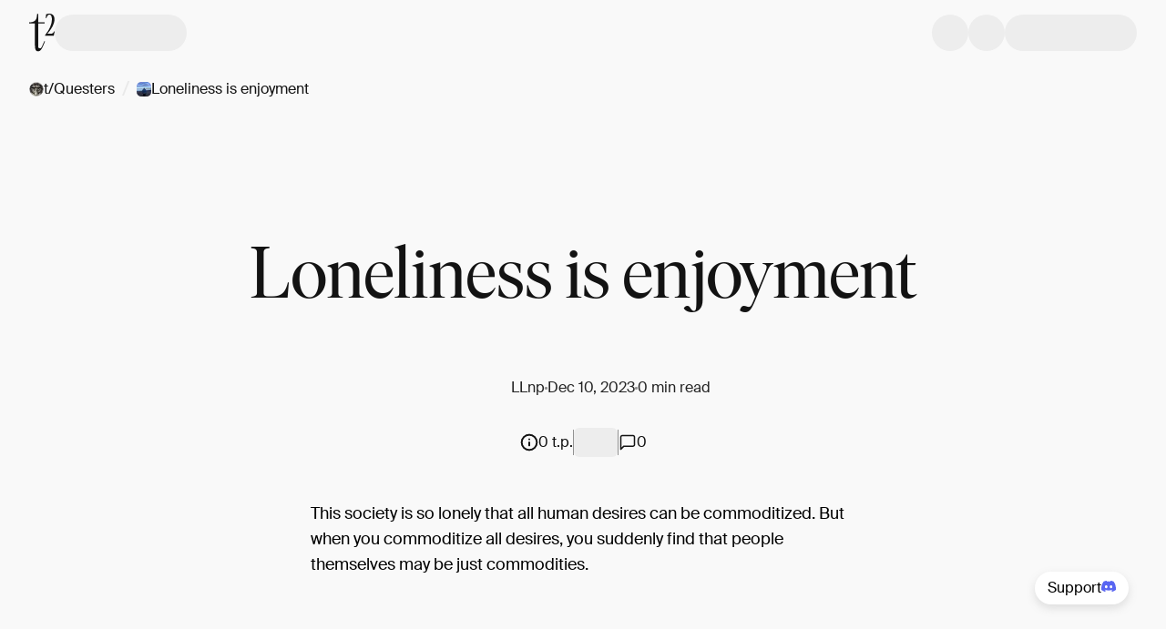

--- FILE ---
content_type: text/html; charset=utf-8
request_url: https://app.t2.world/article/clpzob4705788601ymcsg1ypyrq
body_size: 10472
content:
<!DOCTYPE html><html><head><meta charSet="utf-8"/><meta name="viewport" content="width=device-width"/><meta property="og:image:alt" content="t2.world logo"/><meta property="og:locale" content="en-gb"/><meta property="og:site_name" content="t2.world"/><link rel="canonical" href="https://app.t2.world/article/clpzob4705788601ymcsg1ypyrq"/><link rel="icon" href="/icons/favicon.ico" type="image/ico"/><title>Loneliness is enjoyment | t2.world</title><meta name="robots" content="index,follow"/><meta name="description" content="This society is so lonely that all human desires can be commoditized. But when you commoditize all desires, you suddenly find that people themselves may be just commodities."/><meta property="og:title" content="Loneliness is enjoyment"/><meta property="og:description" content="This society is so lonely that all human desires can be commoditized. But when you commoditize all desires, you suddenly find that people themselves may be just commodities."/><meta property="og:url" content="https://app.t2.world/article/clpzob4705788601ymcsg1ypyrq"/><meta property="og:type" content="article"/><meta property="og:image" content="https://res.cloudinary.com/dxhpzq6ej/image/upload/v1702224305/production/clpzoeiga003n1ymcbhq6c1q2.jpg"/><script type="application/ld+json">{"@context":"https://schema.org","@type":"Article","datePublished":"2023-12-10T16:02:29.837Z","description":"This society is so lonely that all human desires can be commoditized. But when you commoditize all desires, you suddenly find that people themselves may be just commodities.","mainEntityOfPage":{"@type":"WebPage","@id":"https://app.t2.world/article/clpzob4705788601ymcsg1ypyrq"},"headline":"Loneliness is enjoyment","image":["https://res.cloudinary.com/dxhpzq6ej/image/upload/v1702224305/production/clpzoeiga003n1ymcbhq6c1q2.jpg"],"dateModified":"2023-12-10T16:02:29.837Z","author":[{"@type":"Person","name":"LLnp"}]}</script><link rel="preload" href="/images/t2-logo-dark.svg" as="image" fetchpriority="high"/><meta name="next-head-count" content="17"/><link data-next-font="" rel="preconnect" href="/" crossorigin="anonymous"/><link rel="preload" href="/_next/static/css/37bb498bcfe7d715.css" as="style"/><link rel="stylesheet" href="/_next/static/css/37bb498bcfe7d715.css" data-n-g=""/><link rel="preload" href="/_next/static/css/17103c151e121d52.css" as="style"/><link rel="stylesheet" href="/_next/static/css/17103c151e121d52.css" data-n-p=""/><noscript data-n-css=""></noscript><script defer="" nomodule="" src="/_next/static/chunks/polyfills-42372ed130431b0a.js"></script><script src="/_next/static/chunks/webpack-a7fac4120958ba63.js" defer=""></script><script src="/_next/static/chunks/framework-82abb5377357fe8c.js" defer=""></script><script src="/_next/static/chunks/main-604664d93e77c37c.js" defer=""></script><script src="/_next/static/chunks/pages/_app-75e809406391f561.js" defer=""></script><script src="/_next/static/chunks/94a7ad86-b95d36027233f6ec.js" defer=""></script><script src="/_next/static/chunks/b82016f4-1071d87461cb4140.js" defer=""></script><script src="/_next/static/chunks/c4424a4b-83a3f85326ddaeae.js" defer=""></script><script src="/_next/static/chunks/9897-65bc17d2d4b8c6b3.js" defer=""></script><script src="/_next/static/chunks/4585-6a056160c36f6b34.js" defer=""></script><script src="/_next/static/chunks/4722-fe4bdeb093c1177a.js" defer=""></script><script src="/_next/static/chunks/1635-39b97cb9693e8e92.js" defer=""></script><script src="/_next/static/chunks/2003-9e66887b64ab5e80.js" defer=""></script><script src="/_next/static/chunks/107-0d08401afbf8dc66.js" defer=""></script><script src="/_next/static/chunks/8975-b4c7e313ceb020cb.js" defer=""></script><script src="/_next/static/chunks/1215-48e12d73fb0daaeb.js" defer=""></script><script src="/_next/static/chunks/3464-ec1783811d7f1910.js" defer=""></script><script src="/_next/static/chunks/6309-b57b033f334415f4.js" defer=""></script><script src="/_next/static/chunks/7901-cd371d1cbfd2e58e.js" defer=""></script><script src="/_next/static/chunks/6915-3f9300c9a252579b.js" defer=""></script><script src="/_next/static/chunks/pages/article/%5BarticleSlug%5D-3521ef1fbf9a5494.js" defer=""></script><script src="/_next/static/ercmFiS24ScfnA4ORMuJf/_buildManifest.js" defer=""></script><script src="/_next/static/ercmFiS24ScfnA4ORMuJf/_ssgManifest.js" defer=""></script></head><body><div id="__next"><div class="rnc__base "><div class="rnc__notification-container--top-full"></div><div class="rnc__notification-container--bottom-full"></div><div class="rnc__notification-container--top-left"></div><div class="rnc__notification-container--top-right"></div><div class="rnc__notification-container--bottom-left"></div><div class="rnc__notification-container--bottom-right"></div><div class="rnc__notification-container--top-center"></div><div class="rnc__notification-container--center"><div class="rnc__util--flex-center"></div></div><div class="rnc__notification-container--bottom-center"></div></div><div class="min-h-fitScreen"><div id="navbar" class="fixed w-full top-0 z-50 duration-200 transition bg-white-100" style="transform:translateY(0px)"><div data-testid="Container" class="max-w-[1440px] mx-auto grid grid-cols-4 lg:grid-cols-12 gap-x-2 lg:gap-x-5 px-4 lg:px-8"><div class="h-[72px] col-span-full flex gap-x-4 md:gap-x-5 py-3 justify-between"><div class="flex flex-row items-center gap-x-4 lg:gap-x-5"><div class="h-[42px] w-[28px] hover:opacity-[0.8] cursor-pointer"><a href="https://t2.world"><img alt="t2 logo" fetchpriority="high" width="28" height="42" decoding="async" data-nimg="1" class="cursor-default pointer-events-none" style="color:transparent" src="/images/t2-logo-dark.svg"/></a></div><div class="bg-gray-200 animate-pulse w-8 md:w-[145px] h-8 md:h-10 rounded-[31px]"></div></div><div class="flex flex-row items-center gap-x-4 lg:gap-x-5"><div class="bg-gray-200 animate-pulse w-8 md:w-10 h-8 md:h-10 rounded-full"></div><div class="bg-gray-200 animate-pulse w-8 md:w-10 h-8 md:h-10 rounded-full"></div><div class="bg-gray-200 animate-pulse w-8 md:w-[145px] h-8 md:h-10 rounded-[31px]"></div></div></div></div></div><div class="fixed top-0 left-0 right-0 bottom-0 z-50 overflow-hidden w-full h-full max-h-screen bg-gray-500 bg-opacity-25 py-7 ease-in-out transition-all invisible"><div class="absolute flex flex-col py-9 w-full sm:w-[500px] h-full bg-white-100 shadow-staticShadow transition-transform ease-in-out top-0 translate-x-full right-0 sm:w-[472px] bg-white-900"><div class="flex relative items-center justify-center w-full"><div class="absolute right-6 top-0 z-10"><button type="button" class="text-gray-400 bg-transparent hover:bg-gray-200 hover:text-gray-900 rounded-lg text-sm inline-flex items-center"><svg aria-hidden="true" class="w-5 h-5" fill="currentColor" viewBox="0 0 20 20" xmlns="http://www.w3.org/2000/svg"><path d="M4.293 4.293a1 1 0 011.414 0L10 8.586l4.293-4.293a1 1 0 111.414 1.414L11.414 10l4.293 4.293a1 1 0 01-1.414 1.414L10 11.414l-4.293 4.293a1 1 0 01-1.414-1.414L8.586 10 4.293 5.707a1 1 0 010-1.414z"></path></svg><span class="sr-only">Close modal</span></button></div></div><div class="overflow-y-auto h-full flex justify-center"><div class="flex flex-col w-full"><div class="flex items-center justify-between px-5 mt-10 mb-3"><div class="text-[20px] md:text-[22px] font-bold">Notifications</div><a href="/settings/notifications"><svg class="w-4 h-4 stroke-t2-neutral-grey07 hover:stroke-t2-primary-brandColor" width="24" height="24" viewBox="0 0 24 24" fill="none" xmlns="http://www.w3.org/2000/svg"><g clip-path="url(#clip0_17854_792)"><path d="M12 15.5C13.6569 15.5 15 14.1569 15 12.5C15 10.8431 13.6569 9.5 12 9.5C10.3431 9.5 9 10.8431 9 12.5C9 14.1569 10.3431 15.5 12 15.5Z" stroke="" stroke-width="1.5" stroke-linecap="round" stroke-linejoin="round"></path><path d="M19.4 15.5C19.2669 15.8016 19.2272 16.1362 19.286 16.4606C19.3448 16.785 19.4995 17.0843 19.73 17.32L19.79 17.38C19.976 17.5657 20.1235 17.7863 20.2241 18.0291C20.3248 18.2719 20.3766 18.5322 20.3766 18.795C20.3766 19.0578 20.3248 19.3181 20.2241 19.5609C20.1235 19.8037 19.976 20.0243 19.79 20.21C19.6043 20.396 19.3837 20.5435 19.1409 20.6441C18.8981 20.7448 18.6378 20.7966 18.375 20.7966C18.1122 20.7966 17.8519 20.7448 17.6091 20.6441C17.3663 20.5435 17.1457 20.396 16.96 20.21L16.9 20.15C16.6643 19.9195 16.365 19.7648 16.0406 19.706C15.7162 19.6472 15.3816 19.6869 15.08 19.82C14.7842 19.9468 14.532 20.1572 14.3543 20.4255C14.1766 20.6938 14.0813 21.0082 14.08 21.33V21.5C14.08 22.0304 13.8693 22.5391 13.4942 22.9142C13.1191 23.2893 12.6104 23.5 12.08 23.5C11.5496 23.5 11.0409 23.2893 10.6658 22.9142C10.2907 22.5391 10.08 22.0304 10.08 21.5V21.41C10.0723 21.079 9.96512 20.758 9.77251 20.4887C9.5799 20.2194 9.31073 20.0143 9 19.9C8.69838 19.7669 8.36381 19.7272 8.03941 19.786C7.71502 19.8448 7.41568 19.9995 7.18 20.23L7.12 20.29C6.93425 20.476 6.71368 20.6235 6.47088 20.7241C6.22808 20.8248 5.96783 20.8766 5.705 20.8766C5.44217 20.8766 5.18192 20.8248 4.93912 20.7241C4.69632 20.6235 4.47575 20.476 4.29 20.29C4.10405 20.1043 3.95653 19.8837 3.85588 19.6409C3.75523 19.3981 3.70343 19.1378 3.70343 18.875C3.70343 18.6122 3.75523 18.3519 3.85588 18.1091C3.95653 17.8663 4.10405 17.6457 4.29 17.46L4.35 17.4C4.58054 17.1643 4.73519 16.865 4.794 16.5406C4.85282 16.2162 4.81311 15.8816 4.68 15.58C4.55324 15.2842 4.34276 15.032 4.07447 14.8543C3.80617 14.6766 3.49179 14.5813 3.17 14.58H3C2.46957 14.58 1.96086 14.3693 1.58579 13.9942C1.21071 13.6191 1 13.1104 1 12.58C1 12.0496 1.21071 11.5409 1.58579 11.1658C1.96086 10.7907 2.46957 10.58 3 10.58H3.09C3.42099 10.5723 3.742 10.4651 4.0113 10.2725C4.28059 10.0799 4.48572 9.81073 4.6 9.5C4.73311 9.19838 4.77282 8.86381 4.714 8.53941C4.65519 8.21502 4.50054 7.91568 4.27 7.68L4.21 7.62C4.02405 7.43425 3.87653 7.21368 3.77588 6.97088C3.67523 6.72808 3.62343 6.46783 3.62343 6.205C3.62343 5.94217 3.67523 5.68192 3.77588 5.43912C3.87653 5.19632 4.02405 4.97575 4.21 4.79C4.39575 4.60405 4.61632 4.45653 4.85912 4.35588C5.10192 4.25523 5.36217 4.20343 5.625 4.20343C5.88783 4.20343 6.14808 4.25523 6.39088 4.35588C6.63368 4.45653 6.85425 4.60405 7.04 4.79L7.1 4.85C7.33568 5.08054 7.63502 5.23519 7.95941 5.294C8.28381 5.35282 8.61838 5.31311 8.92 5.18H9C9.29577 5.05324 9.54802 4.84276 9.72569 4.57447C9.90337 4.30617 9.99872 3.99179 10 3.67V3.5C10 2.96957 10.2107 2.46086 10.5858 2.08579C10.9609 1.71071 11.4696 1.5 12 1.5C12.5304 1.5 13.0391 1.71071 13.4142 2.08579C13.7893 2.46086 14 2.96957 14 3.5V3.59C14.0013 3.91179 14.0966 4.22618 14.2743 4.49447C14.452 4.76276 14.7042 4.97324 15 5.1C15.3016 5.23311 15.6362 5.27282 15.9606 5.214C16.285 5.15519 16.5843 5.00054 16.82 4.77L16.88 4.71C17.0657 4.52405 17.2863 4.37653 17.5291 4.27588C17.7719 4.17523 18.0322 4.12343 18.295 4.12343C18.5578 4.12343 18.8181 4.17523 19.0609 4.27588C19.3037 4.37653 19.5243 4.52405 19.71 4.71C19.896 4.89575 20.0435 5.11632 20.1441 5.35912C20.2448 5.60192 20.2966 5.86217 20.2966 6.125C20.2966 6.38783 20.2448 6.64808 20.1441 6.89088C20.0435 7.13368 19.896 7.35425 19.71 7.54L19.65 7.6C19.4195 7.83568 19.2648 8.13502 19.206 8.45941C19.1472 8.78381 19.1869 9.11838 19.32 9.42V9.5C19.4468 9.79577 19.6572 10.048 19.9255 10.2257C20.1938 10.4034 20.5082 10.4987 20.83 10.5H21C21.5304 10.5 22.0391 10.7107 22.4142 11.0858C22.7893 11.4609 23 11.9696 23 12.5C23 13.0304 22.7893 13.5391 22.4142 13.9142C22.0391 14.2893 21.5304 14.5 21 14.5H20.91C20.5882 14.5013 20.2738 14.5966 20.0055 14.7743C19.7372 14.952 19.5268 15.2042 19.4 15.5V15.5Z" stroke="" stroke-width="1.16667" stroke-linecap="round" stroke-linejoin="round"></path></g><defs><clipPath id="clip0_17854_792"><rect width="24" height="24" fill="white" transform="translate(0 0.5)"></rect></clipPath></defs></svg></a></div><div class="flex flex-col place-content-center h-full bottom-[50px] text-center text-black-700"><div class="py-3.5 text-[16px] font-bold leading-6">You’re all caught up!</div><div class="text-[14px] leading-[22px] text-[#bdbdbd]">We&#x27;ll let you know when there’s something new.</div></div></div></div></div></div><div id="defaultModal" class="fixed top-0 left-0 right-0 bottom-0 z-50 overflow-hidden w-full max-h-screen bg-black-700 bg-opacity-50 sm:py-7 hidden !z-[60]"><div class="relative flex flex-col sm:max-w-[520px] p-6 bg-white-900 sm:rounded-2xl h-full sm:h-auto max-h-full sm:max-h-[550px] top-[50%] sm:top-[10vh] left-[50%] translate-x-[-50%] translate-y-[-50%] sm:translate-y-0 sm:!p-1 sm:!rounded-[12px]"><div class="absolute right-6 top-6 z-50 sm:hidden"><button type="button" class="text-gray-400 bg-transparent hover:bg-gray-200 hover:text-gray-900 rounded-lg text-sm inline-flex items-center"><svg aria-hidden="true" class="w-5 h-5" fill="currentColor" viewBox="0 0 20 20" xmlns="http://www.w3.org/2000/svg"><path d="M4.293 4.293a1 1 0 011.414 0L10 8.586l4.293-4.293a1 1 0 111.414 1.414L11.414 10l4.293 4.293a1 1 0 01-1.414 1.414L10 11.414l-4.293 4.293a1 1 0 01-1.414-1.414L8.586 10 4.293 5.707a1 1 0 010-1.414z"></path></svg><span class="sr-only">Close modal</span></button></div><div class="overflow-auto"><div class="mx-1 mb-1 mt-10 sm:mb-0 sm:mt-1"><form class="relative w-full grid gap-4 md:gap-6"><div class="flex"><div class="relative w-full"><div class="pointer-events-none absolute inset-y-0 left-0 flex items-center pl-3"><svg width="16" height="16" viewBox="0 0 16 17" fill="none" xmlns="http://www.w3.org/2000/svg" class="stroke-t2-neutral-grey05 group-hover:stroke-t2-neutral-grey09 w-4 h-4"><path d="M7.33382 13.3581C10.2793 13.3581 12.6672 10.9703 12.6672 8.02474C12.6672 5.07922 10.2793 2.69141 7.33382 2.69141C4.3883 2.69141 2.00049 5.07922 2.00049 8.02474C2.00049 10.9703 4.3883 13.3581 7.33382 13.3581Z" stroke="" stroke-width="1.5" stroke-linecap="round" stroke-linejoin="round"></path><path d="M14.0006 14.6915L11.1006 11.7915" stroke="" stroke-width="1.5" stroke-linecap="round" stroke-linejoin="round"></path></svg></div><input class="block w-full border disabled:cursor-not-allowed disabled:opacity-50 !py-2 !rounded-[28px] !text-[14px] text-t2-neutral-grey05 font-normal placeholder:text-t2-neutral-grey05 border-transparent focus:border-t2-neutral-grey03 focus:ring-t2-primary-brandColor p-2.5 text-sm pl-8 rounded-lg" type="text" name="search" id="search" inputMode="search" placeholder="What would you like to search?" maxLength="150" autofocus=""/></div></div></form><div class="flex h-[250px] mt-6 justify-center"><p class="font-secondary text-xs md:text-base !text-xs text-t2-neutral-grey06">No recent search history</p></div></div></div></div></div><div data-testid="Container" class="max-w-[1440px] mx-auto grid grid-cols-4 lg:grid-cols-12 gap-x-2 lg:gap-x-5 px-4 lg:px-8"><div id="breadcrumbs" class="w-full max-w-[1440px] py-2 fixed flex z-40 duration-200 transition bg-t2-neutral-grey01" style="margin-top:72px;transform:translateY(0px)"><nav aria-label="breadcrumb" class="w-full overflow-hidden"><ul class="flex items-center space-x-2 min-w-0"><li class="flex items-center min-w-0"><span class="truncate text-ellipsis overflow-hidden min-w-0"><a class="group cursor-pointer relative flex items-center min-w-0 hover:text-t2-primary-brandColor" href="/t/questers/explore"><div class="flex items-center gap-x-2 truncate"><div class="group-hover:opacity-75"><div style="width:16px;height:16px"><img alt="t/Questers logo" loading="lazy" width="32" height="32" decoding="async" data-nimg="1" class="object-cover w-[100%] h-[100%] rounded-full" style="color:transparent" srcSet="/_next/image?url=https%3A%2F%2Fres.cloudinary.com%2Fdxhpzq6ej%2Fimage%2Fupload%2Fv1691759045%2Fproduction%2Fcll6lnlka00061fmc3lg5bdqa.png&amp;w=32&amp;q=75 1x, /_next/image?url=https%3A%2F%2Fres.cloudinary.com%2Fdxhpzq6ej%2Fimage%2Fupload%2Fv1691759045%2Fproduction%2Fcll6lnlka00061fmc3lg5bdqa.png&amp;w=64&amp;q=75 2x" src="/_next/image?url=https%3A%2F%2Fres.cloudinary.com%2Fdxhpzq6ej%2Fimage%2Fupload%2Fv1691759045%2Fproduction%2Fcll6lnlka00061fmc3lg5bdqa.png&amp;w=64&amp;q=75"/></div></div><span class="text-base min-w-0 truncate overflow-hidden text-ellipsis text-t2-neutral-grey09 group-hover:text-t2-primary-brandColor transition-colors whitespace-nowrap">t/Questers</span></div></a></span><span class="ml-2 text-gray-500"><span class="text-[22px] leading-[36px] text-t2-neutral-grey03">/</span></span></li><li class="flex items-center min-w-0"><span class="truncate text-ellipsis overflow-hidden min-w-0"><a class="group cursor-pointer relative flex items-center min-w-0 hover:text-t2-primary-brandColor" href="/article/clpzob4705788601ymcsg1ypyrq"><div class="flex items-center gap-x-2 truncate"><div class="group-hover:opacity-75"><div style="width:16px;height:16px"><img alt="Loneliness is enjoyment logo" loading="lazy" width="32" height="32" decoding="async" data-nimg="1" class="object-cover w-[100%] h-[100%] rounded-sm" style="color:transparent" srcSet="/_next/image?url=https%3A%2F%2Fres.cloudinary.com%2Fdxhpzq6ej%2Fimage%2Fupload%2Fv1702224305%2Fproduction%2Fclpzoeiga003n1ymcbhq6c1q2.jpg&amp;w=32&amp;q=75 1x, /_next/image?url=https%3A%2F%2Fres.cloudinary.com%2Fdxhpzq6ej%2Fimage%2Fupload%2Fv1702224305%2Fproduction%2Fclpzoeiga003n1ymcbhq6c1q2.jpg&amp;w=64&amp;q=75 2x" src="/_next/image?url=https%3A%2F%2Fres.cloudinary.com%2Fdxhpzq6ej%2Fimage%2Fupload%2Fv1702224305%2Fproduction%2Fclpzoeiga003n1ymcbhq6c1q2.jpg&amp;w=64&amp;q=75"/></div></div><span class="text-base min-w-0 truncate overflow-hidden text-ellipsis text-t2-neutral-grey09 group-hover:text-t2-primary-brandColor transition-colors whitespace-nowrap">Loneliness is enjoyment</span></div></a></span></li></ul></nav></div></div><div data-testid="Container" class="max-w-[1440px] mx-auto grid grid-cols-4 lg:grid-cols-12 gap-x-2 lg:gap-x-5 px-4 lg:px-8 relative md:grid-cols-12 md:gap-x-3" style="padding-top:136px"><div class="-mx-4 md:mx-0 mt-10 col-span-full md:col-start-2 md:col-span-10 lg:col-start-3 lg:col-span-8 xl:col-start-4 xl:col-span-6"><div class="relative w-full mb-4 md:rounded-xl overflow-hidden aspect-4/2"><div class="" style="max-width:1000px;max-height:1000px"></div></div></div><div class="relative col-span-full md:col-span-10 md:col-start-2 lg:col-span-8 lg:col-start-3"><h1 class="font-primary font-normal text-h1-m md:text-h1 not-italic my-9 lg:my-16 md:!text-[60px] md:!leading-[64px] lg:!text-[80px] lg:!leading-[86px] text-black-700 text-center break-words">Loneliness is enjoyment</h1></div><div class="col-span-full md:col-span-10 md:col-start-2 lg:col-span-8 lg:col-start-3"><div class="flex h-fit flex-wrap gap-x-3 gap-y-4 justify-center items-center test"><div class="flex hidden"><div class="h-[3px] w-[3px] bg-gray-400 rounded-full"></div></div><div class="flex w-full justify-center xs:w-fit"><div><div class="cursor-pointer"><a target="_blank" class="group/user flex items-center cursor-pointer" href="/u/0xf9f0294fa3e6f01bf7d37539784e7965a7740529"><div class="flex self-center group-hover/user:opacity-[0.8]"><div class="rounded-full w-[32px] h-[32px] md:w-[40px] md:h-[40px]"><div class="h-[100%] w-[100%]" style="max-width:1550px;max-height:1550px"></div></div></div><div class="flex flex-col justify-center group-hover/user:opacity-[0.8]"><p class="font-secondary font-normal text-p2-m md:text-p2 not-italic w-fit my-1 ml-5 text-gray-700 multiline-ellipsis group-hover/user:text-orange-500 !text-sm md:!text-base" style="--number-of-lines:1">LLnp</p></div></a></div></div></div><div class="flex hidden xs:block"><div class="h-[3px] w-[3px] bg-gray-400 rounded-full"></div></div><div class="flex"><p class="font-secondary font-normal text-p2-m md:text-p2 not-italic !text-sm md:!text-base text-gray-700">Dec 10, 2023</p></div><div class="flex"><div class="h-[3px] w-[3px] bg-gray-400 rounded-full"></div></div><div class="flex"><p class="font-secondary font-normal text-p2-m md:text-p2 not-italic !text-sm md:!text-base text-gray-700">0 min read</p></div></div><div class="flex mt-6 gap-x-2 md:gap-x-6 items-center justify-center"><div class="flex"><div><div class="cursor-pointer"><div class="flex gap-x-[14px] items-center"><svg width="20" height="20" viewBox="0 0 20 20" fill="none" xmlns="http://www.w3.org/2000/svg"><g clip-path="url(#clip0_10839_28757)"><path d="M10.0003 18.3327C14.6027 18.3327 18.3337 14.6017 18.3337 9.99935C18.3337 5.39698 14.6027 1.66602 10.0003 1.66602C5.39795 1.66602 1.66699 5.39698 1.66699 9.99935C1.66699 14.6017 5.39795 18.3327 10.0003 18.3327Z" stroke="#131313" stroke-width="2" stroke-linecap="round" stroke-linejoin="round"></path><path d="M10 13.3333V10" stroke="#131313" stroke-width="2" stroke-linecap="round" stroke-linejoin="round"></path><path d="M10 6.66602H10.0083" stroke="#131313" stroke-width="2" stroke-linecap="round" stroke-linejoin="round"></path></g><defs><clipPath id="clip0_10839_28757"><rect width="20" height="20" fill="white"></rect></clipPath></defs></svg><p class="font-secondary font-normal text-p2-m md:text-p2 not-italic md:!text-p4 text-black-700 whitespace-nowrap">0 t.p.</p></div></div></div></div><div class="hidden sm:flex"><div class="h-4 min-w-[1px] bg-gray-400 h-7"></div></div><div class="hidden sm:flex"><div class="bg-gray-200 animate-pulse h-8 w-12 rounded-md"></div></div><div class="hidden sm:flex"><div class="h-4 min-w-[1px] bg-gray-400 h-7"></div></div><div class="hidden sm:flex"><a href="/article/clpzob4705788601ymcsg1ypyrq#comments"><p class="font-secondary font-normal text-p2-m md:text-p2 not-italic flex items-center gap-x-[14px] md:!text-p4 stroke-black-700 hover:!stroke-orange-500 text-black-700 hover:text-orange-500 stroke-[1.5px]"><svg width="20" height="20" viewBox="0 0 20 20" fill="none" xmlns="http://www.w3.org/2000/svg"><path d="M17.5 12.5C17.5 12.942 17.3244 13.366 17.0118 13.6785C16.6993 13.9911 16.2754 14.1667 15.8333 14.1667H5.83333L2.5 17.5V4.16667C2.5 3.72464 2.67559 3.30072 2.98816 2.98816C3.30072 2.67559 3.72464 2.5 4.16667 2.5H15.8333C16.2754 2.5 16.6993 2.67559 17.0118 2.98816C17.3244 3.30072 17.5 3.72464 17.5 4.16667V12.5Z" stroke="" stroke-linecap="round" stroke-linejoin="round"></path></svg> <!-- -->0</p></a></div></div></div><div class="article-container col-span-full md:col-span-8 md:col-start-3 lg:col-span-6 lg:col-start-4"><div class="article-body mb-[48px] md:mb-24 mt-12 lg:mb-28"><div><div class="article__block" id="IFTfhHCt0N"><p class="article__paragraph" style="text-align:left" data-hsh="text">This society is so lonely that all human desires can be commoditized. But when you commoditize all desires, you suddenly find that people themselves may be just commodities.</p></div></div><div id="quote-highlight-tooltip" role="tooltip" class="absolute z-10 invisible inline-block px-3 py-2 text-sm font-medium text-white transition-opacity duration-300 bg-gray-900 rounded-lg shadow-sm opacity-0 tooltip dark:bg-gray-700"><div class="max-w-fit flex bg-t2-neutral-grey07 rounded-[8px] border p-2"><button type="button" class="group relative flex items-stretch justify-center text-center font-medium transition-[color,background-color,border-color,text-decoration-color,fill,stroke,box-shadow] focus:z-10 focus:outline-none border border-transparent focus:ring-4 focus:ring-cyan-300 enabled:hover:bg-cyan-800 dark:bg-cyan-600 dark:focus:ring-cyan-800 dark:enabled:hover:bg-cyan-700 rounded-lg w-full !rounded-[4px] p-2 text-t2-shades-white !text-sm whitespace-nowrap bg-t2-neutral-grey07 hover:!bg-t2-neutral-grey06 focus:!ring-0"><span class="flex rounded-md text-sm"><div class="flex gap-2"><div><svg width="21" height="20" viewBox="0 0 21 20" fill="none" xmlns="http://www.w3.org/2000/svg"><path d="M17.8681 15.0703L17.0697 15.9435C16.6464 16.4066 16.0722 16.6667 15.4735 16.6667C14.8748 16.6667 14.3006 16.4066 13.8772 15.9435C13.4533 15.4814 12.8791 15.222 12.2806 15.222C11.6821 15.222 11.108 15.4814 10.684 15.9435M3.5 16.6667H4.83666C5.22715 16.6667 5.42238 16.6667 5.60611 16.6226C5.76901 16.5834 5.92473 16.519 6.06758 16.4315C6.22868 16.3327 6.36674 16.1946 6.64285 15.9185L16.6708 5.89063C17.332 5.22936 17.332 4.15723 16.6708 3.49595C16.0095 2.83468 14.9374 2.83468 14.2761 3.49595L4.24815 13.5238C3.97204 13.8 3.83398 13.938 3.73525 14.0991C3.64772 14.242 3.58322 14.3977 3.54411 14.5606C3.5 14.7443 3.5 14.9396 3.5 15.3301V16.6667Z" stroke="white" stroke-width="1.30851" stroke-linecap="round" stroke-linejoin="round"></path></svg></div>Reply to Quote</div></span></button></div><div class="tooltip-arrow" data-popper-arrow="true"></div></div></div></div><div class="min-h-[44px] col-span-full md:col-span-8 md:col-start-3 lg:col-span-6 lg:col-start-4  flex flex-col items-baseline lg:items-center justify-between gap-5 mb-[96px]"><div class="flex items-center justify-between w-full"><div class="flex items-center"><div id="defaultModal" class="fixed top-0 left-0 right-0 bottom-0 z-50 overflow-hidden w-full max-h-screen bg-black-700 bg-opacity-50 sm:py-7 hidden"><div class="relative flex flex-col sm:max-w-[520px] p-6 bg-white-900 sm:rounded-2xl h-full sm:h-auto max-h-full sm:max-h-[550px] top-[50%] sm:top-[10vh] left-[50%] translate-x-[-50%] translate-y-[-50%] sm:translate-y-0"><div class="absolute right-6 top-6 z-50"><button type="button" class="text-gray-400 bg-transparent hover:bg-gray-200 hover:text-gray-900 rounded-lg text-sm inline-flex items-center"><svg aria-hidden="true" class="w-5 h-5" fill="currentColor" viewBox="0 0 20 20" xmlns="http://www.w3.org/2000/svg"><path d="M4.293 4.293a1 1 0 011.414 0L10 8.586l4.293-4.293a1 1 0 111.414 1.414L11.414 10l4.293 4.293a1 1 0 01-1.414 1.414L10 11.414l-4.293 4.293a1 1 0 01-1.414-1.414L8.586 10 4.293 5.707a1 1 0 010-1.414z"></path></svg><span class="sr-only">Close modal</span></button></div><div class="relative flex px-10 mt-5 mb-6 flex-col gap-y-2 items-center justify-center w-full text-center"><p class="font-secondary font-normal text-p2-m md:text-p2 not-italic !text-[22px] !leading-8 font-semibold">0 likes</p></div><div class="overflow-auto"><ul class="flex flex-col gap-4 overflow-y-auto max-h-full"></ul></div></div></div><button class="flex h-8 w-8 items-center justify-start rounded-full group active:justify-center active:ml-[-6px] active:mr-[6px] active:bg-red-100" type="button" aria-label="Inspire"><svg width="20" height="17" viewBox="0 0 20 17" xmlns="http://www.w3.org/2000/svg"><path class="fill-none stroke-black-700 group-hover:!stroke-orange-500 stroke-[1.5px]" d="M17.3671 2.26653C16.9415 1.8407 16.4361 1.5029 15.8799 1.27243C15.3237 1.04196 14.7275 0.92334 14.1254 0.92334C13.5234 0.92334 12.9272 1.04196 12.371 1.27243C11.8147 1.5029 11.3094 1.8407 10.8838 2.26653L10.0004 3.14986L9.11709 2.26653C8.25735 1.40678 7.09129 0.923785 5.87542 0.923785C4.65956 0.923785 3.4935 1.40678 2.63376 2.26653C1.77401 3.12627 1.29102 4.29233 1.29102 5.50819C1.29102 6.72405 1.77401 7.89012 2.63376 8.74986L3.51709 9.63319L10.0004 16.1165L16.4838 9.63319L17.3671 8.74986C17.7929 8.32423 18.1307 7.81887 18.3612 7.26266C18.5917 6.70644 18.7103 6.11027 18.7103 5.50819C18.7103 4.90612 18.5917 4.30995 18.3612 3.75373C18.1307 3.19752 17.7929 2.69216 17.3671 2.26653V2.26653Z" stroke-linecap="round" stroke-linejoin="round"></path></svg></button><button type="button" disabled=""><p class="font-secondary font-normal text-p2-m md:text-p2 not-italic min-w-[15px] md:!text-p4 !text-black-700">0</p></button></div></div><div class="w-full"><div class="divide-y divide-gray-200 border-gray-200 dark:divide-gray-700 dark:border-gray-700 rounded-lg border !rounded-[8px]" data-testid="flowbite-accordion"><button class="w-full items-center justify-between text-left font-medium first:rounded-t-lg last:rounded-b-lg dark:text-gray-400 focus:ring-gray-200 dark:hover:bg-gray-800 dark:focus:ring-gray-800 relative flex flex-row p-4 !text-sm text-t2-neutral-grey09 focus:ring-0 bg-transparent hover:bg-t2-neutral-grey03 !rounded-t-[7px] hover:!rounded-[7px]" type="button"><h2 class="" data-testid="flowbite-accordion-heading"><div class="absolute inset-0 z-10 rounded-[8px]"></div><div class="flex"><div class="relative flex whitespace-nowrap w-fit">Transaction details</div></div></h2><svg stroke="currentColor" fill="currentColor" stroke-width="0" viewBox="0 0 20 20" aria-hidden="true" class="h-6 w-6 shrink-0" data-testid="flowbite-accordion-arrow" height="1em" width="1em" xmlns="http://www.w3.org/2000/svg"><path fill-rule="evenodd" d="M5.293 7.293a1 1 0 011.414 0L10 10.586l3.293-3.293a1 1 0 111.414 1.414l-4 4a1 1 0 01-1.414 0l-4-4a1 1 0 010-1.414z" clip-rule="evenodd"></path></svg></button><div class="first:rounded-t-lg last:rounded-b-lg dark:bg-gray-900 !border-t-0 p-0 grid grid-rows-[0fr] transition-all duration-500" data-testid="flowbite-accordion-content" hidden=""><div class="overflow-hidden "><div class="p-5 flex flex-col gap-5"><div class="flex items-center justify-between w-full text-gray-400 text-[12px] lg:text-[14px] overflow-hidden truncate"><div class="flex gap-3 min-w-0 shrink"><div class="w-5 h-5 grow shrink-0"><div class="w-5 h-5 content-arweaveLogo"></div></div><div class="shrink overflow-hidden truncate">Arweave: <!-- -->X-hscSp7X5Ll36-...qCxTpw76Qmt8KbQ</div></div><a class="grow shrink-0 md:grow-0 flex items-center gap-1 hover:underline" href="https://viewblock.io/arweave/tx/X-hscSp7X5Ll36-nSEfT9lt1VgbGqCxTpw76Qmt8KbQ" target="_blank" rel="noreferrer"><p class="font-secondary font-normal text-pl not-italic">View</p><svg width="20" height="20" viewBox="0 0 20 20" fill="none" xmlns="http://www.w3.org/2000/svg"><path d="M5.83301 14.1654L14.1663 5.83203" stroke="#5A5A5A" stroke-width="1.5" stroke-linecap="round" stroke-linejoin="round"></path><path d="M5.83301 5.83203H14.1663V14.1654" stroke="#5A5A5A" stroke-width="1.16667" stroke-linecap="round" stroke-linejoin="round"></path></svg></a></div></div></div></div></div></div></div><div class="col-span-full md:col-span-8 md:col-start-3 lg:col-span-6 lg:col-start-4 order-7"><div class="mb-16 lg:mb-28"><hr class="h-px border-gray-400 opacity-70"/></div><div class="relative mb-10"><div id="comments" class="absolute -top-24"></div><p class="font-secondary font-normal text-p2-m md:text-p2 not-italic mb-7 !font-semibold">Comments</p><div class="flex gap-x-4 bg-white-900 rounded-[8px] transition p-6 opacity-1 duration-700"><div class="w-fit"><div class="rounded-full w-[32px] h-[32px]"><img alt="default avatar" loading="lazy" width="104" height="104" decoding="async" data-nimg="1" class="rounded-full" style="color:transparent" srcSet="/_next/image?url=%2Fimages%2Fdefault-avatar.webp&amp;w=128&amp;q=75 1x, /_next/image?url=%2Fimages%2Fdefault-avatar.webp&amp;w=256&amp;q=75 2x" src="/_next/image?url=%2Fimages%2Fdefault-avatar.webp&amp;w=256&amp;q=75"/></div></div><form class="relative w-full"><textarea class="focus:!outline focus:!outline-1 focus:!-outline-offset-1 focus:!ring-0 border border-gray-100 bg-white-900 rounded-[8px] focus:outline focus:outline-1 focus:-outline-offset-1 focus:ring-t2-neutral-grey-05 overflow-hidden resize-none w-full flex pr-2 pl-7 pt-3 pb-10 flex-col gap-y-3 font-secondary !outline-t2-neutral-grey05 overflow-y-hidden min-h-[100px]" placeholder="What’s on your mind" rows="3" name="commentValue"></textarea><button disabled="" type="submit" class="absolute bottom-2 right-2 px-5 py-px rounded-md capitalize transition duration-200 bg-gray-100 text-black-700"><div class="visible">post</div></button></form></div></div></div></div></div><div id="portal-root"></div><div class="absolute right-14 md:right-36"><a href="https://discord.gg/XSr8fAjQp8" class="fixed px-3 py-3 md:py-1 bottom-10 md:bottom-14 flex flex-row gap-x-3 bg-white-900 border-2 border-white-900 rounded-[50px] shadow-discordSupport z-40 visible animate-discord-up" target="_blank" rel="noreferrer nofollow"><p class="font-secondary font-normal text-p2-m md:text-p2 not-italic hidden md:block !text-p4">Support</p><span class="flex items-center justify-center w-1 h-1 md:w-fit md:h-fit before:content-discord before:h-fit"></span></a></div></div><script id="__NEXT_DATA__" type="application/json">{"props":{"pageProps":{"articleId":"clpzob4705788601ymcsg1ypyrq","articleTitle":"Loneliness is enjoyment","articleUrl":"https://app.t2.world/article/clpzob4705788601ymcsg1ypyrq","articleCoverImageUrl":"https://res.cloudinary.com/dxhpzq6ej/image/upload/v1702224305/production/clpzoeiga003n1ymcbhq6c1q2.jpg","articleShortDescription":"This society is so lonely that all human desires can be commoditized. But when you commoditize all desires, you suddenly find that people themselves may be just commodities.","articleCreatedAt":"2023-12-10T16:02:29.837Z","articleLastUpdateDate":"","authorId":"clpznocqd5644321ymcsp3veqmf","authorName":"LLnp","articleReadtime":"0","articleStatus":"published","articleSlug":"clpzob4705788601ymcsg1ypyrq","metadata":{"apolloClient":{"cache":{"ROOT_MUTATION":{"__typename":"Mutation"},"CloudinaryImage_File:clpzoeiga003n1ymcbhq6c1q2":{"__typename":"CloudinaryImage_File","id":"clpzoeiga003n1ymcbhq6c1q2","publicUrl":"https://res.cloudinary.com/dxhpzq6ej/image/upload/v1702224305/production/clpzoeiga003n1ymcbhq6c1q2.jpg","publicUrlTransformed":"https://res.cloudinary.com/dxhpzq6ej/image/upload/v1702224305/production/clpzoeiga003n1ymcbhq6c1q2.jpg","_meta":{"__typename":"CloudinaryImage_Meta","public_id":"production/clpzoeiga003n1ymcbhq6c1q2","height":1000,"width":1000}},"User:clpznocqd5644321ymcsp3veqmf":{"__typename":"User","id":"clpznocqd5644321ymcsp3veqmf","name":"LLnp","publicAddress":"0xf9f0294fa3e6f01bf7d37539784e7965a7740529","username":"0xf9f0294fa3e6f01bf7d37539784e7965a7740529","profileImage":{"__ref":"CloudinaryImage_File:clpznstdu003h1ymc0fz19nwq"}},"Article:clpzob4705788601ymcsg1ypyrq":{"__typename":"Article","type":"ARTICLE","id":"clpzob4705788601ymcsg1ypyrq","title":"Loneliness is enjoyment","coverImage":{"__ref":"CloudinaryImage_File:clpzoeiga003n1ymcbhq6c1q2"},"shortDescription":"This society is so lonely that all human desires can be commoditized. But when you commoditize all desires, you suddenly find that people themselves may be just commodities.","createdAt":"2023-12-10T16:02:29.837Z","author":{"__ref":"User:clpznocqd5644321ymcsp3veqmf"},"readTime":"0","status":"published","slug":"clpzob4705788601ymcsg1ypyrq","territory":{"__ref":"Territory:clkic4luo76601fmc3tcu5xp3"},"lastUpdateDate":"2026-01-31T02:00:15.161Z","shouldStoreOnArweave":true,"publishedAt":"2023-12-10T16:06:33.565Z","access":"territoryMembers","body":{"time":1702224273195,"blocks":[{"id":"IFTfhHCt0N","data":{"text":"This society is so lonely that all human desires can be commoditized. But when you commoditize all desires, you suddenly find that people themselves may be just commodities.","alignment":"left"},"type":"paragraph"}],"version":"2.27.2"},"arweaveId":"X-hscSp7X5Ll36-nSEfT9lt1VgbGqCxTpw76Qmt8KbQ","parentArticle":null,"totalTimePointsAccumulated":"0","commentsCount({\"where\":{\"deactivated\":{\"equals\":false}}})":0,"territoryPinnedAt":null},"ROOT_QUERY":{"__typename":"Query","articles({\"where\":{\"deactivated\":{\"equals\":false},\"slug\":{\"equals\":\"clpzob4705788601ymcsg1ypyrq\"},\"type\":{\"equals\":\"ARTICLE\"}}})":[{"__ref":"Article:clpzob4705788601ymcsg1ypyrq"}],"article({\"where\":{\"id\":\"clpzob4705788601ymcsg1ypyrq\"}})":{"__ref":"Article:clpzob4705788601ymcsg1ypyrq"},"userArticleRelations({\"orderBy\":{\"timestamp\":\"desc\"},\"where\":{\"article\":{\"id\":{\"equals\":\"clpzob4705788601ymcsg1ypyrq\"}},\"relationType\":{\"equals\":\"inspire\"},\"user\":{\"deactivated\":{\"equals\":false}}}})":[]},"CloudinaryImage_File:cll6lnlka00061fmc3lg5bdqa":{"__typename":"CloudinaryImage_File","id":"cll6lnlka00061fmc3lg5bdqa","publicUrl":"https://res.cloudinary.com/dxhpzq6ej/image/upload/v1691759045/production/cll6lnlka00061fmc3lg5bdqa.png","publicUrlTransformed":"https://res.cloudinary.com/dxhpzq6ej/image/upload/v1691759045/production/cll6lnlka00061fmc3lg5bdqa.png","_meta":{"__typename":"CloudinaryImage_Meta","public_id":"production/cll6lnlka00061fmc3lg5bdqa","height":500,"width":500}},"Territory:clkic4luo76601fmc3tcu5xp3":{"__typename":"Territory","id":"clkic4luo76601fmc3tcu5xp3","name":"Questers","logo":{"__ref":"CloudinaryImage_File:cll6lnlka00061fmc3lg5bdqa"},"slug":"questers","tagColor":"#FDECCB"},"CloudinaryImage_File:clpznstdu003h1ymc0fz19nwq":{"__typename":"CloudinaryImage_File","id":"clpznstdu003h1ymc0fz19nwq","publicUrl":"https://res.cloudinary.com/dxhpzq6ej/image/upload/v1702223292/production/clpznstdu003h1ymc0fz19nwq.jpg","publicUrlTransformed":"https://res.cloudinary.com/dxhpzq6ej/image/upload/v1702223292/production/clpznstdu003h1ymc0fz19nwq.jpg","_meta":{"__typename":"CloudinaryImage_Meta","public_id":"production/clpznstdu003h1ymc0fz19nwq","height":1550,"width":1550}}},"args":{"cookie":"privy-token="}}},"_sentryTraceData":"a19400ff15ea4efd9ae1be4799e3d487-b20e04bff7c9d710-1","_sentryBaggage":"sentry-environment=production,sentry-release=ercmFiS24ScfnA4ORMuJf,sentry-public_key=cabd087251474323800f79e808d8689b,sentry-trace_id=a19400ff15ea4efd9ae1be4799e3d487,sentry-sample_rate=0.2,sentry-transaction=%2Farticle%2F%5BarticleSlug%5D,sentry-sampled=true"},"__N_SSP":true},"page":"/article/[articleSlug]","query":{"articleSlug":"clpzob4705788601ymcsg1ypyrq"},"buildId":"ercmFiS24ScfnA4ORMuJf","isFallback":false,"isExperimentalCompile":false,"gssp":true,"scriptLoader":[]}</script><script defer src="https://static.cloudflareinsights.com/beacon.min.js/vcd15cbe7772f49c399c6a5babf22c1241717689176015" integrity="sha512-ZpsOmlRQV6y907TI0dKBHq9Md29nnaEIPlkf84rnaERnq6zvWvPUqr2ft8M1aS28oN72PdrCzSjY4U6VaAw1EQ==" data-cf-beacon='{"version":"2024.11.0","token":"b0d57556af324a9c81074af6c95d8a6a","r":1,"server_timing":{"name":{"cfCacheStatus":true,"cfEdge":true,"cfExtPri":true,"cfL4":true,"cfOrigin":true,"cfSpeedBrain":true},"location_startswith":null}}' crossorigin="anonymous"></script>
</body></html>

--- FILE ---
content_type: application/javascript; charset=UTF-8
request_url: https://app.t2.world/_next/static/chunks/6309-b57b033f334415f4.js
body_size: 3074
content:
"use strict";(self.webpackChunk_N_E=self.webpackChunk_N_E||[]).push([[6309],{32683:function(e,t,r){var n=r(52322);r(2784);var l=r(12524),s=r.n(l),i=r(11756);t.Z=e=>{let{children:t,className:r}=e;return(0,n.jsx)(i.Z,{variant:"small-p",className:s()("text-black-700 group-hover:text-orange-500",r),children:t})}},25684:function(e,t,r){r.d(t,{E:function(){return u}});var n=r(52322),l=r(91410),s=r(69157),i=r(27620),a=r(85655),o=e=>{let{name:t,profileImage:r,username:l,profileImageSize:o,shouldDisplayNameOnDesktopDevices:u,onClick:d,textSize:c}=e;return(0,n.jsx)(i.h,{onClick:d,href:(0,s.q)(l),displayName:(0,a.Z)({name:t,username:l}),profileImage:r,size:o,shouldDisplayNameOnDesktopDevices:u,textSize:c})};let u=e=>{let{username:t,...r}=e;return(0,n.jsx)(l.Z,{redirectUrl:(0,s.q)(t),children:(0,n.jsx)(o,{username:t,...r})})}},34781:function(e,t,r){var n=r(52322),l=r(12524),s=r.n(l);t.Z=e=>{let{className:t}=e;return(0,n.jsx)("div",{className:s()("hidden md:block h-[6px] w-[6px] bg-gray-300 rounded-full",t)})}},65492:function(e,t,r){r.d(t,{Z:function(){return p}});var n=r(52322),l=r(33379),s=r(35845),i=r(33464),a=r(6824),o=r(67862);function u(){let e=(0,o._)(["\n  mutation readAllNotifications {\n    readAllNotifications\n  }\n"]);return u=function(){return e},e}let d=(0,r(10081).Ps)(u());var c=r(51095),m=r(54082),x=r(5390),h=r(39534),p=e=>{let{authenticatedUserId:t}=(0,c.zk)(),[r]=(0,l.D)(d,{variables:{recipientId:t},refetchQueries:[m.e]}),{sendEvent:o}=(0,h.z)();return(0,n.jsx)(a.X,{onClose:()=>{o("notifications_panel_close"),r(),(0,x.k)()},children:(0,n.jsx)(s.V,{children:(0,n.jsx)(i.Z,{...e})})})}},39166:function(e,t,r){r.d(t,{S:function(){return $}});var n,l,s=r(52322),i=r(2784),a=r(3842),o=r(67862);function u(){let e=(0,o._)(['\n  query getUserProfileCardData($userId: ID!) {\n    user(where: { id: $userId }) {\n      id\n      name\n      username\n      bio\n      profileImage {\n        id\n        publicUrl\n        publicUrlTransformed\n        _meta {\n          public_id\n          height\n          width\n        }\n      }\n      cumulativeTimePoints\n      articles(where: { status: { equals: "published" } }) {\n        id\n        type\n      }\n      articlesCount: articlesCount(where: { type: { equals: ARTICLE }, status: { equals: "published" } })\n      promptsCount: articlesCount(where: { type: { equals: PROMPT }, status: { equals: "published" } })\n    }\n  }\n']);return u=function(){return e},e}let d=(0,r(10081).Ps)(u());var c=r(25684),m=r(11756),x=r(8523),h=r(12524),p=r.n(h),f=r(34781);let v=e=>{let{children:t,isFirst:r}=e;return(0,s.jsxs)(s.Fragment,{children:[(0,s.jsx)("div",{className:p()({hidden:r}),children:(0,s.jsx)(f.Z,{})}),(0,s.jsx)("div",{children:t})]})};(n=l||(l={})).TimePoints="timePoints",n.ArticleCount="articleCount",n.PromtCount="promtCount";let j=e=>{let{timePoints:t,articleCount:r,promtCount:n}=e,i=[{key:l.TimePoints,element:(0,s.jsxs)(m.Z,{variant:"small-p",className:"!text-sm text-t2-primary-brandColor",children:[Math.floor(t)||0," t.p."]})},{key:l.ArticleCount,element:(0,s.jsxs)(m.Z,{variant:"small-p",className:"!text-sm text-t2-neutral-grey09",children:[r||0," ",(0,s.jsx)("span",{className:"text-t2-neutral-grey05",children:"Posts"})]})},{key:l.PromtCount,element:(0,s.jsxs)(m.Z,{variant:"small-p",className:"!text-sm text-t2-neutral-grey09",children:[n||0," ",(0,s.jsx)("span",{className:"text-t2-neutral-grey05",children:"Prompts"})]})}];return(0,s.jsx)("div",{className:"flex flex-wrap gap-2 items-center",children:i.map((e,t)=>(0,s.jsx)(v,{isFirst:0===t,children:e.element},e.key))})},g=e=>{let{children:t}=e;return(0,s.jsx)("div",{className:"w-[300px] flex flex-col p-4 gap-4 bg-t2-shades-white border border-t2-neutral-grey02 rounded-[8px] shadow-staticShadow",children:t})};var N=r(39097),b=r.n(N),w=r(84588),y=r(47855),C=r(16304),k=r(70183);let I=e=>{let{territories:t}=e,r=(null==t?void 0:t.slice(0,5)).map(e=>{let{id:t,name:r,slug:n,logo:l}=e;return{key:t,content:(0,s.jsx)("div",{className:p()("relative rounded-full w-fit border-2 border-white-100 bg-white-100 hover:z-10",{}),children:(0,s.jsxs)(y.Z,{direction:"bottom",trigger:(0,s.jsx)(b(),{href:(0,C.Z)(n),children:(0,s.jsx)("img",{src:(null==l?void 0:l.publicUrlTransformed)||w.$B,alt:r,className:"object-cover rounded-full w-6 h-6"})}),children:["t/",r]})})}});return(0,s.jsxs)("div",{className:"flex flex-row items-center justify-start",children:[(0,s.jsx)(k.K,{items:r}),t.length>5&&(0,s.jsxs)(m.Z,{variant:"small-p",className:"!text-sm ml-2 text-t2-neutral-grey05",children:["+",t.length-5," Mutual Territories"]}),t.length<5&&(0,s.jsx)(m.Z,{variant:"small-p",className:p()("!text-sm ml-2 text-t2-neutral-grey05",{"!ml-0":0===t.length}),children:0===t.length?"No mutual Territories yet":"".concat(t.length," Mutual Territories")})]})},Z=e=>{let{user:t,isCurrentlyLoggedInUser:r,onClick:n}=e;return(0,s.jsxs)(g,{children:[(0,s.jsx)(c.E,{name:(null==t?void 0:t.name)||"",username:(null==t?void 0:t.username)||"",profileImage:null==t?void 0:t.profileImage,textSize:"small",onClick:n}),(null==t?void 0:t.bio)&&(0,s.jsx)(m.Z,{variant:"small-p",className:"!text-sm text-left multiline-ellipsis",style:(0,x.a)(2),children:null==t?void 0:t.bio}),(0,s.jsx)(j,{timePoints:null==t?void 0:t.cumulativeTimePoints,articleCount:null==t?void 0:t.articlesCount,promtCount:null==t?void 0:t.promptsCount}),!r&&(0,s.jsx)(I,{territories:null==t?void 0:t.territories})]})};var P=r(97586);let _=()=>(0,s.jsx)(P.V,{className:"w-10 h-10 rounded-full"}),T=()=>(0,s.jsx)(P.V,{className:"w-[100px] h-[12px] rounded-md"}),V=()=>(0,s.jsxs)("div",{className:"flex flex-col gap-1",children:[(0,s.jsx)(P.V,{className:"w-[150px] h-[10px] rounded-md"}),(0,s.jsx)(P.V,{className:"w-[250px] h-[10px] rounded-md"}),(0,s.jsx)(P.V,{className:"w-[200px] h-[10px] rounded-md"})]}),q=()=>(0,s.jsxs)("div",{className:"flex gap-2 items-center",children:[(0,s.jsx)(P.V,{className:"w-[50px] h-[10px] rounded-md"}),(0,s.jsx)(P.V,{className:"w-[6px] h-[6px] rounded-full"}),(0,s.jsx)(P.V,{className:"w-[50px] h-[10px] rounded-md"}),(0,s.jsx)(P.V,{className:"w-[6px] h-[6px] rounded-full"}),(0,s.jsx)(P.V,{className:"w-[50px] h-[10px] rounded-md"})]}),z=()=>(0,s.jsxs)("div",{className:"flex flex-row items-center justify-start",children:[(0,s.jsx)(k.K,{items:Array.from({length:5}).map((e,t)=>({key:t.toString(),content:(0,s.jsx)("div",{className:p()("relative rounded-full w-fit border-2 border-white-100 bg-white-100 hover:z-10",{}),children:(0,s.jsx)(P.V,{className:"w-6 h-6 rounded-full"})})}))}),(0,s.jsx)(P.V,{className:"ml-5 w-[100px] h-[10px] rounded-md"})]}),D=()=>(0,s.jsxs)(g,{children:[(0,s.jsxs)("div",{className:"flex gap-5 items-center",children:[(0,s.jsx)(_,{}),(0,s.jsx)(T,{})]}),(0,s.jsx)(V,{}),(0,s.jsx)(q,{}),(0,s.jsx)(z,{})]});var A=r(58282),U=r(51095),E=r(35165),S=r(39534);let $=e=>{var t,r,n;let{id:l}=e,{data:o,isAuthenticated:u}=(0,U.rT)(),{sendEvent:c}=(0,S.z)(),m=!!(null==o?void 0:null===(t=o.user)||void 0===t?void 0:t.id)&&(null==o?void 0:null===(r=o.user)||void 0===r?void 0:r.id)===l,[x,{data:h,loading:p}]=(0,a.t)(d,{variables:{userId:l}}),{data:f,loading:v}=(0,E.i)(A.O,{variables:{id1:null==o?void 0:null===(n=o.user)||void 0===n?void 0:n.id,id2:l},skip:m||!u});(0,i.useEffect)(()=>{x()},[l]);let j={...null==h?void 0:h.user,territories:(null==f?void 0:f.territories)||[]};return p||v?(0,s.jsx)(D,{}):(0,s.jsx)(Z,{user:j,isCurrentlyLoggedInUser:m,onClick:()=>{c("user_profile_card_view",{user_id:l})}})}},50792:function(e,t,r){r.d(t,{H:function(){return n}});let n={delay:{open:300,close:0}}},58282:function(e,t,r){r.d(t,{O:function(){return s}});var n=r(67862);function l(){let e=(0,n._)(["\n  query mutualTerritories($id1: ID!, $id2: ID!) {\n    territories(\n      where: {\n        AND: [\n          { roles: { some: { memberships: { some: { user: { id: { equals: $id1 } }, status: { equals: ACTIVE } } } } } }\n          { roles: { some: { memberships: { some: { user: { id: { equals: $id2 } }, status: { equals: ACTIVE } } } } } }\n        ]\n      }\n    ) {\n      id\n      name\n      slug\n      logo {\n        id\n        publicUrl\n        publicUrlTransformed\n      }\n    }\n  }\n"]);return l=function(){return e},e}let s=(0,r(10081).Ps)(l())},70183:function(e,t,r){r.d(t,{K:function(){return i}});var n=r(52322),l=r(12524),s=r.n(l);let i=e=>{let{items:t}=e;return(0,n.jsx)("ul",{className:"list-none flex flex-row items-center",children:t.map(e=>{let{content:t,key:r}=e;return(0,n.jsx)("li",{className:s()("[&:not(:first-of-type)]:ml-[-10px]"),children:t},r)})})}},63432:function(e,t,r){r.d(t,{_:function(){return i}});var n=r(52322),l=r(12524),s=r.n(l);let i=e=>{let{className:t,...r}=e;return(0,n.jsx)("div",{className:s()("relative rounded-full w-min border-2 border-white-100 bg-white-100 z-0 hover:!z-10",t),...r})}},84588:function(e,t,r){r.d(t,{$B:function(){return n},I2:function(){return l},k4:function(){return s}});let n="/images/default-territory-logo.svg",l=5,s=3},72733:function(e,t,r){r.d(t,{N:function(){return o}});var n=r(52322);r(2784);var l=r(63607),s=r(12524),i=r.n(s),a=r(39698);let o=e=>{let{cursor:t="pointer",direction:r="bottom",children:s,trigger:o,floatingUIHover:u={},className:d,tag:c="div"}=e,{active:m,x,y:h,refs:p,strategy:f,getReferenceProps:v,getFloatingProps:j}=(0,a.l)(r,u);return(0,n.jsxs)(c,{children:[(0,n.jsx)("div",{className:i()(d,{"cursor-pointer":"pointer"===t}),ref:p.setReference,...v(),children:o}),(0,n.jsx)(l.ll,{children:m&&(0,n.jsx)("div",{ref:p.setFloating,style:{position:f,top:null!=h?h:0,left:null!=x?x:0,zIndex:100},...j(),children:s})})]})}},27620:function(e,t,r){r.d(t,{h:function(){return x}});var n=r(52322),l=r(39097),s=r.n(l),i=r(12524),a=r.n(i),o=r(28949),u=r(69190),d=r(40234),c=r(8523);let m={small:"!text-sm",medium:"!text-sm md:!text-base"},x=e=>{let{displayName:t,profileImage:r,href:l,size:i,shouldDisplayNameOnDesktopDevices:x,textSize:h="medium",onClick:p,displayNameClassName:f}=e;return(0,n.jsx)(s(),{href:l,legacyBehavior:!0,children:(0,n.jsxs)("a",{onClick:p,target:"_blank",rel:(0,o.P)(l),className:"group/user flex items-center cursor-pointer",children:[(0,n.jsx)("div",{className:"flex self-center group-hover/user:opacity-[0.8]",children:(0,n.jsx)(d.Z,{profileImage:r,size:i})}),(0,n.jsx)("div",{className:a()("flex flex-col justify-center group-hover/user:opacity-[0.8]",{"hidden xl:block":x}),children:(0,n.jsx)(u.Z,{variant:"p2",className:a()("w-fit my-1 ml-5 text-gray-700 multiline-ellipsis group-hover/user:text-orange-500",[m[h],f]),style:(0,c.a)(1),children:t})})]})})}},73908:function(e,t,r){r.d(t,{H:function(){return n}});let n=(e,t)=>e.toLocaleString("en-US",{maximumSignificantDigits:t||2,notation:"compact",compactDisplay:"short"})}}]);
//# sourceMappingURL=6309-b57b033f334415f4.js.map

--- FILE ---
content_type: application/javascript; charset=UTF-8
request_url: https://app.t2.world/_next/static/chunks/b82016f4-1071d87461cb4140.js
body_size: 12906
content:
"use strict";(self.webpackChunk_N_E=self.webpackChunk_N_E||[]).push([[6710],{36178:function(e,t,n){n.d(t,{E:function(){return g},J8:function(){return C},Ku:function(){return x},Op:function(){return d},Ru:function(){return p},S5:function(){return T},ZW:function(){return u},Zx:function(){return E},bA:function(){return R},di:function(){return o},fG:function(){return c},gy:function(){return P},lW:function(){return s},o1:function(){return m},vt:function(){return l},w5:function(){return A},y3:function(){return _}});var a,r=n(24332),i=n(50122),p=[{type:"function",inputs:[],name:"acceptOwnership",outputs:[],stateMutability:"nonpayable"},{type:"function",inputs:[{name:"config",internalType:"struct IERC20Minter.PremintSalesConfig",type:"tuple",components:[{name:"duration",internalType:"uint64",type:"uint64"},{name:"maxTokensPerAddress",internalType:"uint64",type:"uint64"},{name:"pricePerToken",internalType:"uint256",type:"uint256"},{name:"fundsRecipient",internalType:"address",type:"address"},{name:"currency",internalType:"address",type:"address"}]}],name:"buildSalesConfigForPremint",outputs:[{name:"",internalType:"struct IERC20Minter.SalesConfig",type:"tuple",components:[{name:"saleStart",internalType:"uint64",type:"uint64"},{name:"saleEnd",internalType:"uint64",type:"uint64"},{name:"maxTokensPerAddress",internalType:"uint64",type:"uint64"},{name:"pricePerToken",internalType:"uint256",type:"uint256"},{name:"fundsRecipient",internalType:"address",type:"address"},{name:"currency",internalType:"address",type:"address"}]}],stateMutability:"view"},{type:"function",inputs:[],name:"cancelOwnershipTransfer",outputs:[],stateMutability:"nonpayable"},{type:"function",inputs:[{name:"totalReward",internalType:"uint256",type:"uint256"}],name:"computePaidMintRewards",outputs:[{name:"",internalType:"struct IERC20Minter.RewardsSettings",type:"tuple",components:[{name:"createReferralReward",internalType:"uint256",type:"uint256"},{name:"mintReferralReward",internalType:"uint256",type:"uint256"},{name:"zoraReward",internalType:"uint256",type:"uint256"},{name:"firstMinterReward",internalType:"uint256",type:"uint256"}]}],stateMutability:"pure"},{type:"function",inputs:[{name:"totalReward",internalType:"uint256",type:"uint256"},{name:"rewardPct",internalType:"uint256",type:"uint256"}],name:"computeReward",outputs:[{name:"",internalType:"uint256",type:"uint256"}],stateMutability:"pure"},{type:"function",inputs:[{name:"totalValue",internalType:"uint256",type:"uint256"}],name:"computeTotalReward",outputs:[{name:"",internalType:"uint256",type:"uint256"}],stateMutability:"view"},{type:"function",inputs:[],name:"contractName",outputs:[{name:"",internalType:"string",type:"string"}],stateMutability:"pure"},{type:"function",inputs:[],name:"contractURI",outputs:[{name:"",internalType:"string",type:"string"}],stateMutability:"pure"},{type:"function",inputs:[],name:"contractVersion",outputs:[{name:"",internalType:"string",type:"string"}],stateMutability:"pure"},{type:"function",inputs:[],name:"ethRewardAmount",outputs:[{name:"",internalType:"uint256",type:"uint256"}],stateMutability:"view"},{type:"function",inputs:[{name:"tokenContract",internalType:"address",type:"address"},{name:"tokenId",internalType:"uint256",type:"uint256"}],name:"getCreateReferral",outputs:[{name:"createReferral",internalType:"address",type:"address"}],stateMutability:"view"},{type:"function",inputs:[],name:"getERC20MinterConfig",outputs:[{name:"",internalType:"struct IERC20Minter.ERC20MinterConfig",type:"tuple",components:[{name:"zoraRewardRecipientAddress",internalType:"address",type:"address"},{name:"rewardRecipientPercentage",internalType:"uint256",type:"uint256"},{name:"ethReward",internalType:"uint256",type:"uint256"}]}],stateMutability:"view"},{type:"function",inputs:[{name:"tokenContract",internalType:"address",type:"address"},{name:"tokenId",internalType:"uint256",type:"uint256"}],name:"getFirstMinter",outputs:[{name:"firstMinter",internalType:"address",type:"address"}],stateMutability:"view"},{type:"function",inputs:[{name:"tokenContract",internalType:"address",type:"address"},{name:"tokenId",internalType:"uint256",type:"uint256"},{name:"wallet",internalType:"address",type:"address"}],name:"getMintedPerWallet",outputs:[{name:"",internalType:"uint256",type:"uint256"}],stateMutability:"view"},{type:"function",inputs:[{name:"_zoraRewardRecipientAddress",internalType:"address",type:"address"},{name:"_owner",internalType:"address",type:"address"},{name:"_rewardPct",internalType:"uint256",type:"uint256"},{name:"_ethReward",internalType:"uint256",type:"uint256"}],name:"initialize",outputs:[],stateMutability:"nonpayable"},{type:"function",inputs:[{name:"mintTo",internalType:"address",type:"address"},{name:"quantity",internalType:"uint256",type:"uint256"},{name:"tokenAddress",internalType:"address",type:"address"},{name:"tokenId",internalType:"uint256",type:"uint256"},{name:"totalValue",internalType:"uint256",type:"uint256"},{name:"currency",internalType:"address",type:"address"},{name:"mintReferral",internalType:"address",type:"address"},{name:"comment",internalType:"string",type:"string"}],name:"mint",outputs:[],stateMutability:"payable"},{type:"function",inputs:[],name:"minterConfig",outputs:[{name:"zoraRewardRecipientAddress",internalType:"address",type:"address"},{name:"rewardRecipientPercentage",internalType:"uint256",type:"uint256"},{name:"ethReward",internalType:"uint256",type:"uint256"}],stateMutability:"view"},{type:"function",inputs:[],name:"owner",outputs:[{name:"",internalType:"address",type:"address"}],stateMutability:"view"},{type:"function",inputs:[],name:"pendingOwner",outputs:[{name:"",internalType:"address",type:"address"}],stateMutability:"view"},{type:"function",inputs:[{name:"",internalType:"address",type:"address"},{name:"",internalType:"uint256",type:"uint256"},{name:"",internalType:"uint256",type:"uint256"},{name:"",internalType:"uint256",type:"uint256"},{name:"",internalType:"bytes",type:"bytes"}],name:"requestMint",outputs:[{name:"",internalType:"struct ICreatorCommands.CommandSet",type:"tuple",components:[{name:"commands",internalType:"struct ICreatorCommands.Command[]",type:"tuple[]",components:[{name:"method",internalType:"enum ICreatorCommands.CreatorActions",type:"uint8"},{name:"args",internalType:"bytes",type:"bytes"}]},{name:"at",internalType:"uint256",type:"uint256"}]}],stateMutability:"pure"},{type:"function",inputs:[{name:"tokenId",internalType:"uint256",type:"uint256"}],name:"resetSale",outputs:[],stateMutability:"nonpayable"},{type:"function",inputs:[],name:"resignOwnership",outputs:[],stateMutability:"nonpayable"},{type:"function",inputs:[{name:"_newOwner",internalType:"address",type:"address"}],name:"safeTransferOwnership",outputs:[],stateMutability:"nonpayable"},{type:"function",inputs:[{name:"tokenContract",internalType:"address",type:"address"},{name:"tokenId",internalType:"uint256",type:"uint256"}],name:"sale",outputs:[{name:"",internalType:"struct IERC20Minter.SalesConfig",type:"tuple",components:[{name:"saleStart",internalType:"uint64",type:"uint64"},{name:"saleEnd",internalType:"uint64",type:"uint64"},{name:"maxTokensPerAddress",internalType:"uint64",type:"uint64"},{name:"pricePerToken",internalType:"uint256",type:"uint256"},{name:"fundsRecipient",internalType:"address",type:"address"},{name:"currency",internalType:"address",type:"address"}]}],stateMutability:"view"},{type:"function",inputs:[{name:"config",internalType:"struct IERC20Minter.ERC20MinterConfig",type:"tuple",components:[{name:"zoraRewardRecipientAddress",internalType:"address",type:"address"},{name:"rewardRecipientPercentage",internalType:"uint256",type:"uint256"},{name:"ethReward",internalType:"uint256",type:"uint256"}]}],name:"setERC20MinterConfig",outputs:[],stateMutability:"nonpayable"},{type:"function",inputs:[{name:"tokenId",internalType:"uint256",type:"uint256"},{name:"encodedPremintSalesConfig",internalType:"bytes",type:"bytes"}],name:"setPremintSale",outputs:[],stateMutability:"nonpayable"},{type:"function",inputs:[{name:"tokenId",internalType:"uint256",type:"uint256"},{name:"salesConfig",internalType:"struct IERC20Minter.SalesConfig",type:"tuple",components:[{name:"saleStart",internalType:"uint64",type:"uint64"},{name:"saleEnd",internalType:"uint64",type:"uint64"},{name:"maxTokensPerAddress",internalType:"uint64",type:"uint64"},{name:"pricePerToken",internalType:"uint256",type:"uint256"},{name:"fundsRecipient",internalType:"address",type:"address"},{name:"currency",internalType:"address",type:"address"}]}],name:"setSale",outputs:[],stateMutability:"nonpayable"},{type:"function",inputs:[{name:"interfaceId",internalType:"bytes4",type:"bytes4"}],name:"supportsInterface",outputs:[{name:"",internalType:"bool",type:"bool"}],stateMutability:"pure"},{type:"function",inputs:[],name:"totalRewardPct",outputs:[{name:"",internalType:"uint256",type:"uint256"}],stateMutability:"view"},{type:"function",inputs:[{name:"_newOwner",internalType:"address",type:"address"}],name:"transferOwnership",outputs:[],stateMutability:"nonpayable"},{type:"event",anonymous:!1,inputs:[{name:"config",internalType:"struct IERC20Minter.ERC20MinterConfig",type:"tuple",components:[{name:"zoraRewardRecipientAddress",internalType:"address",type:"address"},{name:"rewardRecipientPercentage",internalType:"uint256",type:"uint256"},{name:"ethReward",internalType:"uint256",type:"uint256"}],indexed:!1}],name:"ERC20MinterConfigSet"},{type:"event",anonymous:!1,inputs:[{name:"createReferral",internalType:"address",type:"address",indexed:!0},{name:"mintReferral",internalType:"address",type:"address",indexed:!0},{name:"firstMinter",internalType:"address",type:"address",indexed:!0},{name:"zora",internalType:"address",type:"address",indexed:!1},{name:"collection",internalType:"address",type:"address",indexed:!1},{name:"currency",internalType:"address",type:"address",indexed:!1},{name:"tokenId",internalType:"uint256",type:"uint256",indexed:!1},{name:"createReferralReward",internalType:"uint256",type:"uint256",indexed:!1},{name:"mintReferralReward",internalType:"uint256",type:"uint256",indexed:!1},{name:"firstMinterReward",internalType:"uint256",type:"uint256",indexed:!1},{name:"zoraReward",internalType:"uint256",type:"uint256",indexed:!1}],name:"ERC20RewardsDeposit"},{type:"event",anonymous:!1,inputs:[{name:"version",internalType:"uint8",type:"uint8",indexed:!1}],name:"Initialized"},{type:"event",anonymous:!1,inputs:[{name:"sender",internalType:"address",type:"address",indexed:!0},{name:"tokenContract",internalType:"address",type:"address",indexed:!0},{name:"tokenId",internalType:"uint256",type:"uint256",indexed:!0},{name:"quantity",internalType:"uint256",type:"uint256",indexed:!1},{name:"comment",internalType:"string",type:"string",indexed:!1}],name:"MintComment"},{type:"event",anonymous:!1,inputs:[{name:"owner",internalType:"address",type:"address",indexed:!0},{name:"canceledOwner",internalType:"address",type:"address",indexed:!0}],name:"OwnerCanceled"},{type:"event",anonymous:!1,inputs:[{name:"owner",internalType:"address",type:"address",indexed:!0},{name:"pendingOwner",internalType:"address",type:"address",indexed:!0}],name:"OwnerPending"},{type:"event",anonymous:!1,inputs:[{name:"prevOwner",internalType:"address",type:"address",indexed:!0},{name:"newOwner",internalType:"address",type:"address",indexed:!0}],name:"OwnerUpdated"},{type:"event",anonymous:!1,inputs:[{name:"mediaContract",internalType:"address",type:"address",indexed:!0},{name:"tokenId",internalType:"uint256",type:"uint256",indexed:!0},{name:"salesConfig",internalType:"struct IERC20Minter.SalesConfig",type:"tuple",components:[{name:"saleStart",internalType:"uint64",type:"uint64"},{name:"saleEnd",internalType:"uint64",type:"uint64"},{name:"maxTokensPerAddress",internalType:"uint64",type:"uint64"},{name:"pricePerToken",internalType:"uint256",type:"uint256"},{name:"fundsRecipient",internalType:"address",type:"address"},{name:"currency",internalType:"address",type:"address"}],indexed:!1}],name:"SaleSet"},{type:"error",inputs:[],name:"AddressZero"},{type:"error",inputs:[],name:"ERC20TransferSlippage"},{type:"error",inputs:[],name:"FailedToSendEthReward"},{type:"error",inputs:[],name:"INITIALIZABLE_CONTRACT_ALREADY_INITIALIZED"},{type:"error",inputs:[],name:"INITIALIZABLE_CONTRACT_IS_NOT_INITIALIZING"},{type:"error",inputs:[],name:"InvalidCurrency"},{type:"error",inputs:[{name:"expectedValue",internalType:"uint256",type:"uint256"},{name:"actualValue",internalType:"uint256",type:"uint256"}],name:"InvalidETHValue"},{type:"error",inputs:[],name:"InvalidValue"},{type:"error",inputs:[],name:"ONLY_OWNER"},{type:"error",inputs:[],name:"ONLY_PENDING_OWNER"},{type:"error",inputs:[],name:"OWNER_CANNOT_BE_ZERO_ADDRESS"},{type:"error",inputs:[],name:"PricePerTokenTooLow"},{type:"error",inputs:[],name:"RequestMintInvalidUseMint"},{type:"error",inputs:[],name:"SaleEnded"},{type:"error",inputs:[],name:"SaleHasNotStarted"},{type:"error",inputs:[{name:"user",internalType:"address",type:"address"},{name:"limit",internalType:"uint256",type:"uint256"},{name:"requestedAmount",internalType:"uint256",type:"uint256"}],name:"UserExceedsMintLimit"},{type:"error",inputs:[],name:"WrongValueSent"}],s={1:"0x777777E8850d8D6d98De2B5f64fae401F96eFF31",10:"0x777777E8850d8D6d98De2B5f64fae401F96eFF31",8453:"0x777777E8850d8D6d98De2B5f64fae401F96eFF31",42161:"0x777777E8850d8D6d98De2B5f64fae401F96eFF31",81457:"0x777777E8850d8D6d98De2B5f64fae401F96eFF31",84532:"0x777777E8850d8D6d98De2B5f64fae401F96eFF31",421614:"0x777777E8850d8D6d98De2B5f64fae401F96eFF31",7777777:"0x777777E8850d8D6d98De2B5f64fae401F96eFF31",11155111:"0x777777E8850d8D6d98De2B5f64fae401F96eFF31",999999999:"0x8Ec7f068A77fa5FC1925110f82381374BA054Ff2"},y=[{type:"function",inputs:[{name:"",internalType:"struct TokenCreationConfig",type:"tuple",components:[{name:"tokenURI",internalType:"string",type:"string"},{name:"maxSupply",internalType:"uint256",type:"uint256"},{name:"maxTokensPerAddress",internalType:"uint64",type:"uint64"},{name:"pricePerToken",internalType:"uint96",type:"uint96"},{name:"mintStart",internalType:"uint64",type:"uint64"},{name:"mintDuration",internalType:"uint64",type:"uint64"},{name:"royaltyMintSchedule",internalType:"uint32",type:"uint32"},{name:"royaltyBPS",internalType:"uint32",type:"uint32"},{name:"royaltyRecipient",internalType:"address",type:"address"},{name:"fixedPriceMinter",internalType:"address",type:"address"}]}],name:"tokenConfigV1Definition",outputs:[],stateMutability:"nonpayable"},{type:"function",inputs:[{name:"",internalType:"struct TokenCreationConfigV2",type:"tuple",components:[{name:"tokenURI",internalType:"string",type:"string"},{name:"maxSupply",internalType:"uint256",type:"uint256"},{name:"maxTokensPerAddress",internalType:"uint64",type:"uint64"},{name:"pricePerToken",internalType:"uint96",type:"uint96"},{name:"mintStart",internalType:"uint64",type:"uint64"},{name:"mintDuration",internalType:"uint64",type:"uint64"},{name:"royaltyBPS",internalType:"uint32",type:"uint32"},{name:"payoutRecipient",internalType:"address",type:"address"},{name:"fixedPriceMinter",internalType:"address",type:"address"},{name:"createReferral",internalType:"address",type:"address"}]}],name:"tokenConfigV2Definition",outputs:[],stateMutability:"nonpayable"},{type:"function",inputs:[{name:"",internalType:"struct TokenCreationConfigV3",type:"tuple",components:[{name:"tokenURI",internalType:"string",type:"string"},{name:"maxSupply",internalType:"uint256",type:"uint256"},{name:"royaltyBPS",internalType:"uint32",type:"uint32"},{name:"payoutRecipient",internalType:"address",type:"address"},{name:"createReferral",internalType:"address",type:"address"},{name:"mintStart",internalType:"uint64",type:"uint64"},{name:"minter",internalType:"address",type:"address"},{name:"premintSalesConfig",internalType:"bytes",type:"bytes"}]}],name:"tokenConfigV3Definition",outputs:[],stateMutability:"nonpayable"}],d=[{type:"constructor",inputs:[{name:"_zora1155Impl",internalType:"contract IZoraCreator1155",type:"address"},{name:"_merkleMinter",internalType:"contract IMinter1155",type:"address"},{name:"_fixedPriceMinter",internalType:"contract IMinter1155",type:"address"},{name:"_redeemMinterFactory",internalType:"contract IMinter1155",type:"address"}],stateMutability:"nonpayable"},{type:"function",inputs:[],name:"acceptOwnership",outputs:[],stateMutability:"nonpayable"},{type:"function",inputs:[],name:"cancelOwnershipTransfer",outputs:[],stateMutability:"nonpayable"},{type:"function",inputs:[],name:"contractName",outputs:[{name:"",internalType:"string",type:"string"}],stateMutability:"pure"},{type:"function",inputs:[],name:"contractURI",outputs:[{name:"",internalType:"string",type:"string"}],stateMutability:"pure"},{type:"function",inputs:[],name:"contractVersion",outputs:[{name:"",internalType:"string",type:"string"}],stateMutability:"pure"},{type:"function",inputs:[{name:"newContractURI",internalType:"string",type:"string"},{name:"name",internalType:"string",type:"string"},{name:"defaultRoyaltyConfiguration",internalType:"struct ICreatorRoyaltiesControl.RoyaltyConfiguration",type:"tuple",components:[{name:"royaltyMintSchedule",internalType:"uint32",type:"uint32"},{name:"royaltyBPS",internalType:"uint32",type:"uint32"},{name:"royaltyRecipient",internalType:"address",type:"address"}]},{name:"defaultAdmin",internalType:"address payable",type:"address"},{name:"setupActions",internalType:"bytes[]",type:"bytes[]"}],name:"createContract",outputs:[{name:"",internalType:"address",type:"address"}],stateMutability:"nonpayable"},{type:"function",inputs:[{name:"newContractURI",internalType:"string",type:"string"},{name:"name",internalType:"string",type:"string"},{name:"defaultRoyaltyConfiguration",internalType:"struct ICreatorRoyaltiesControl.RoyaltyConfiguration",type:"tuple",components:[{name:"royaltyMintSchedule",internalType:"uint32",type:"uint32"},{name:"royaltyBPS",internalType:"uint32",type:"uint32"},{name:"royaltyRecipient",internalType:"address",type:"address"}]},{name:"defaultAdmin",internalType:"address payable",type:"address"},{name:"setupActions",internalType:"bytes[]",type:"bytes[]"}],name:"createContractDeterministic",outputs:[{name:"",internalType:"address",type:"address"}],stateMutability:"nonpayable"},{type:"function",inputs:[],name:"defaultMinters",outputs:[{name:"minters",internalType:"contract IMinter1155[]",type:"address[]"}],stateMutability:"view"},{type:"function",inputs:[{name:"msgSender",internalType:"address",type:"address"},{name:"newContractURI",internalType:"string",type:"string"},{name:"name",internalType:"string",type:"string"},{name:"contractAdmin",internalType:"address",type:"address"}],name:"deterministicContractAddress",outputs:[{name:"",internalType:"address",type:"address"}],stateMutability:"view"},{type:"function",inputs:[{name:"msgSender",internalType:"address",type:"address"},{name:"newContractURI",internalType:"string",type:"string"},{name:"name",internalType:"string",type:"string"},{name:"contractAdmin",internalType:"address",type:"address"},{name:"setupActions",internalType:"bytes[]",type:"bytes[]"}],name:"deterministicContractAddressWithSetupActions",outputs:[{name:"",internalType:"address",type:"address"}],stateMutability:"view"},{type:"function",inputs:[],name:"fixedPriceMinter",outputs:[{name:"",internalType:"contract IMinter1155",type:"address"}],stateMutability:"view"},{type:"function",inputs:[{name:"expectedContractAddress",internalType:"address",type:"address"},{name:"newContractURI",internalType:"string",type:"string"},{name:"name",internalType:"string",type:"string"},{name:"defaultRoyaltyConfiguration",internalType:"struct ICreatorRoyaltiesControl.RoyaltyConfiguration",type:"tuple",components:[{name:"royaltyMintSchedule",internalType:"uint32",type:"uint32"},{name:"royaltyBPS",internalType:"uint32",type:"uint32"},{name:"royaltyRecipient",internalType:"address",type:"address"}]},{name:"defaultAdmin",internalType:"address payable",type:"address"},{name:"setupActions",internalType:"bytes[]",type:"bytes[]"}],name:"getOrCreateContractDeterministic",outputs:[{name:"calculatedContractAddress",internalType:"address",type:"address"}],stateMutability:"nonpayable"},{type:"function",inputs:[],name:"implementation",outputs:[{name:"",internalType:"address",type:"address"}],stateMutability:"view"},{type:"function",inputs:[{name:"_initialOwner",internalType:"address",type:"address"}],name:"initialize",outputs:[],stateMutability:"nonpayable"},{type:"function",inputs:[],name:"merkleMinter",outputs:[{name:"",internalType:"contract IMinter1155",type:"address"}],stateMutability:"view"},{type:"function",inputs:[],name:"owner",outputs:[{name:"",internalType:"address",type:"address"}],stateMutability:"view"},{type:"function",inputs:[],name:"pendingOwner",outputs:[{name:"",internalType:"address",type:"address"}],stateMutability:"view"},{type:"function",inputs:[],name:"proxiableUUID",outputs:[{name:"",internalType:"bytes32",type:"bytes32"}],stateMutability:"view"},{type:"function",inputs:[],name:"redeemMinterFactory",outputs:[{name:"",internalType:"contract IMinter1155",type:"address"}],stateMutability:"view"},{type:"function",inputs:[],name:"resignOwnership",outputs:[],stateMutability:"nonpayable"},{type:"function",inputs:[{name:"_newOwner",internalType:"address",type:"address"}],name:"safeTransferOwnership",outputs:[],stateMutability:"nonpayable"},{type:"function",inputs:[{name:"_newOwner",internalType:"address",type:"address"}],name:"transferOwnership",outputs:[],stateMutability:"nonpayable"},{type:"function",inputs:[{name:"newImplementation",internalType:"address",type:"address"}],name:"upgradeTo",outputs:[],stateMutability:"nonpayable"},{type:"function",inputs:[{name:"newImplementation",internalType:"address",type:"address"},{name:"data",internalType:"bytes",type:"bytes"}],name:"upgradeToAndCall",outputs:[],stateMutability:"payable"},{type:"function",inputs:[],name:"zora1155Impl",outputs:[{name:"",internalType:"contract IZoraCreator1155",type:"address"}],stateMutability:"view"},{type:"event",anonymous:!1,inputs:[{name:"previousAdmin",internalType:"address",type:"address",indexed:!1},{name:"newAdmin",internalType:"address",type:"address",indexed:!1}],name:"AdminChanged"},{type:"event",anonymous:!1,inputs:[{name:"beacon",internalType:"address",type:"address",indexed:!0}],name:"BeaconUpgraded"},{type:"event",anonymous:!1,inputs:[{name:"calculatedContractAddress",internalType:"address",type:"address",indexed:!1}],name:"ContractAlreadyExistsSkippingDeploy"},{type:"event",anonymous:!1,inputs:[],name:"FactorySetup"},{type:"event",anonymous:!1,inputs:[{name:"version",internalType:"uint8",type:"uint8",indexed:!1}],name:"Initialized"},{type:"event",anonymous:!1,inputs:[{name:"owner",internalType:"address",type:"address",indexed:!0},{name:"canceledOwner",internalType:"address",type:"address",indexed:!0}],name:"OwnerCanceled"},{type:"event",anonymous:!1,inputs:[{name:"owner",internalType:"address",type:"address",indexed:!0},{name:"pendingOwner",internalType:"address",type:"address",indexed:!0}],name:"OwnerPending"},{type:"event",anonymous:!1,inputs:[{name:"prevOwner",internalType:"address",type:"address",indexed:!0},{name:"newOwner",internalType:"address",type:"address",indexed:!0}],name:"OwnerUpdated"},{type:"event",anonymous:!1,inputs:[{name:"newContract",internalType:"address",type:"address",indexed:!0},{name:"creator",internalType:"address",type:"address",indexed:!0},{name:"defaultAdmin",internalType:"address",type:"address",indexed:!0},{name:"contractURI",internalType:"string",type:"string",indexed:!1},{name:"name",internalType:"string",type:"string",indexed:!1},{name:"defaultRoyaltyConfiguration",internalType:"struct ICreatorRoyaltiesControl.RoyaltyConfiguration",type:"tuple",components:[{name:"royaltyMintSchedule",internalType:"uint32",type:"uint32"},{name:"royaltyBPS",internalType:"uint32",type:"uint32"},{name:"royaltyRecipient",internalType:"address",type:"address"}],indexed:!1}],name:"SetupNewContract"},{type:"event",anonymous:!1,inputs:[{name:"implementation",internalType:"address",type:"address",indexed:!0}],name:"Upgraded"},{type:"error",inputs:[],name:"ADDRESS_DELEGATECALL_TO_NON_CONTRACT"},{type:"error",inputs:[],name:"ADDRESS_LOW_LEVEL_CALL_FAILED"},{type:"error",inputs:[],name:"Constructor_ImplCannotBeZero"},{type:"error",inputs:[],name:"ERC1967_NEW_IMPL_NOT_CONTRACT"},{type:"error",inputs:[],name:"ERC1967_NEW_IMPL_NOT_UUPS"},{type:"error",inputs:[],name:"ERC1967_UNSUPPORTED_PROXIABLEUUID"},{type:"error",inputs:[{name:"expectedContractAddress",internalType:"address",type:"address"},{name:"calculcatedContractAddress",internalType:"address",type:"address"}],name:"ExpectedContractAddressDoesNotMatchCalculatedContractAddress"},{type:"error",inputs:[],name:"FUNCTION_MUST_BE_CALLED_THROUGH_ACTIVE_PROXY"},{type:"error",inputs:[],name:"FUNCTION_MUST_BE_CALLED_THROUGH_DELEGATECALL"},{type:"error",inputs:[],name:"INITIALIZABLE_CONTRACT_ALREADY_INITIALIZED"},{type:"error",inputs:[],name:"INITIALIZABLE_CONTRACT_IS_NOT_INITIALIZING"},{type:"error",inputs:[],name:"ONLY_OWNER"},{type:"error",inputs:[],name:"ONLY_PENDING_OWNER"},{type:"error",inputs:[],name:"OWNER_CANNOT_BE_ZERO_ADDRESS"},{type:"error",inputs:[],name:"UUPS_UPGRADEABLE_MUST_NOT_BE_CALLED_THROUGH_DELEGATECALL"},{type:"error",inputs:[{name:"expected",internalType:"string",type:"string"},{name:"actual",internalType:"string",type:"string"}],name:"UpgradeToMismatchedContractName"},{type:"error",inputs:[],name:"ADDRESS_DELEGATECALL_TO_NON_CONTRACT"},{type:"error",inputs:[],name:"ADDRESS_LOW_LEVEL_CALL_FAILED"},{type:"error",inputs:[{name:"operator",internalType:"address",type:"address"},{name:"user",internalType:"address",type:"address"}],name:"Burn_NotOwnerOrApproved"},{type:"error",inputs:[],name:"CREATOR_FUNDS_RECIPIENT_NOT_SET"},{type:"error",inputs:[{name:"reason",internalType:"bytes",type:"bytes"}],name:"CallFailed"},{type:"error",inputs:[],name:"Call_TokenIdMismatch"},{type:"error",inputs:[],name:"CallerNotZoraCreator1155"},{type:"error",inputs:[],name:"CanOnlyReduceMaxSupply"},{type:"error",inputs:[{name:"tokenId",internalType:"uint256",type:"uint256"},{name:"quantity",internalType:"uint256",type:"uint256"},{name:"totalMinted",internalType:"uint256",type:"uint256"},{name:"maxSupply",internalType:"uint256",type:"uint256"}],name:"CannotMintMoreTokens"},{type:"error",inputs:[],name:"CannotReduceMaxSupplyBelowMinted"},{type:"error",inputs:[{name:"proposedAddress",internalType:"address",type:"address"}],name:"Config_TransferHookNotSupported"},{type:"error",inputs:[],name:"ERC1155_ACCOUNTS_AND_IDS_LENGTH_MISMATCH"},{type:"error",inputs:[],name:"ERC1155_ADDRESS_ZERO_IS_NOT_A_VALID_OWNER"},{type:"error",inputs:[],name:"ERC1155_BURN_AMOUNT_EXCEEDS_BALANCE"},{type:"error",inputs:[],name:"ERC1155_BURN_FROM_ZERO_ADDRESS"},{type:"error",inputs:[],name:"ERC1155_CALLER_IS_NOT_TOKEN_OWNER_OR_APPROVED"},{type:"error",inputs:[],name:"ERC1155_ERC1155RECEIVER_REJECTED_TOKENS"},{type:"error",inputs:[],name:"ERC1155_IDS_AND_AMOUNTS_LENGTH_MISMATCH"},{type:"error",inputs:[],name:"ERC1155_INSUFFICIENT_BALANCE_FOR_TRANSFER"},{type:"error",inputs:[],name:"ERC1155_MINT_TO_ZERO_ADDRESS"},{type:"error",inputs:[],name:"ERC1155_MINT_TO_ZERO_ADDRESS"},{type:"error",inputs:[],name:"ERC1155_SETTING_APPROVAL_FOR_SELF"},{type:"error",inputs:[],name:"ERC1155_TRANSFER_TO_NON_ERC1155RECEIVER_IMPLEMENTER"},{type:"error",inputs:[],name:"ERC1155_TRANSFER_TO_ZERO_ADDRESS"},{type:"error",inputs:[],name:"ERC1967_NEW_IMPL_NOT_CONTRACT"},{type:"error",inputs:[],name:"ERC1967_NEW_IMPL_NOT_UUPS"},{type:"error",inputs:[],name:"ERC1967_UNSUPPORTED_PROXIABLEUUID"},{type:"error",inputs:[{name:"recipient",internalType:"address",type:"address"},{name:"amount",internalType:"uint256",type:"uint256"}],name:"ETHWithdrawFailed"},{type:"error",inputs:[],name:"FUNCTION_MUST_BE_CALLED_THROUGH_ACTIVE_PROXY"},{type:"error",inputs:[],name:"FUNCTION_MUST_BE_CALLED_THROUGH_DELEGATECALL"},{type:"error",inputs:[],name:"FirstMinterAddressZero"},{type:"error",inputs:[{name:"amount",internalType:"uint256",type:"uint256"},{name:"contractValue",internalType:"uint256",type:"uint256"}],name:"FundsWithdrawInsolvent"},{type:"error",inputs:[],name:"INITIALIZABLE_CONTRACT_ALREADY_INITIALIZED"},{type:"error",inputs:[],name:"INITIALIZABLE_CONTRACT_IS_NOT_INITIALIZING"},{type:"error",inputs:[],name:"INVALID_ADDRESS_ZERO"},{type:"error",inputs:[],name:"INVALID_ETH_AMOUNT"},{type:"error",inputs:[{name:"mintTo",internalType:"address",type:"address"},{name:"merkleProof",internalType:"bytes32[]",type:"bytes32[]"},{name:"merkleRoot",internalType:"bytes32",type:"bytes32"}],name:"InvalidMerkleProof"},{type:"error",inputs:[],name:"InvalidMintSchedule"},{type:"error",inputs:[],name:"InvalidMintSchedule"},{type:"error",inputs:[],name:"InvalidPremintVersion"},{type:"error",inputs:[],name:"InvalidSignature"},{type:"error",inputs:[],name:"InvalidSignatureVersion"},{type:"error",inputs:[{name:"magicValue",internalType:"bytes4",type:"bytes4"}],name:"InvalidSigner"},{type:"error",inputs:[],name:"MintNotYetStarted"},{type:"error",inputs:[],name:"Mint_InsolventSaleTransfer"},{type:"error",inputs:[],name:"Mint_InvalidMintArrayLength"},{type:"error",inputs:[],name:"Mint_TokenIDMintNotAllowed"},{type:"error",inputs:[],name:"Mint_UnknownCommand"},{type:"error",inputs:[],name:"Mint_ValueTransferFail"},{type:"error",inputs:[],name:"MinterContractAlreadyExists"},{type:"error",inputs:[],name:"MinterContractDoesNotExist"},{type:"error",inputs:[],name:"NewOwnerNeedsToBeAdmin"},{type:"error",inputs:[{name:"tokenId",internalType:"uint256",type:"uint256"}],name:"NoRendererForToken"},{type:"error",inputs:[],name:"NonEthRedemption"},{type:"error",inputs:[],name:"ONLY_CREATE_REFERRAL"},{type:"error",inputs:[],name:"OnlyAllowedForRegisteredMinter"},{type:"error",inputs:[],name:"OnlyAllowedForTimedSaleStrategy"},{type:"error",inputs:[],name:"OnlyTransfersFromZoraMints"},{type:"error",inputs:[],name:"PremintDeleted"},{type:"error",inputs:[{name:"caller",internalType:"address",type:"address"},{name:"recipient",internalType:"address",type:"address"},{name:"amount",internalType:"uint256",type:"uint256"}],name:"ProtocolRewardsWithdrawFailed"},{type:"error",inputs:[{name:"renderer",internalType:"address",type:"address"}],name:"RendererNotValid"},{type:"error",inputs:[],name:"Renderer_NotValidRendererContract"},{type:"error",inputs:[],name:"SaleEnded"},{type:"error",inputs:[],name:"SaleHasNotStarted"},{type:"error",inputs:[{name:"targetContract",internalType:"address",type:"address"}],name:"Sale_CannotCallNonSalesContract"},{type:"error",inputs:[{name:"expected",internalType:"uint256",type:"uint256"},{name:"actual",internalType:"uint256",type:"uint256"}],name:"TokenIdMismatch"},{type:"error",inputs:[],name:"UUPS_UPGRADEABLE_MUST_NOT_BE_CALLED_THROUGH_DELEGATECALL"},{type:"error",inputs:[{name:"user",internalType:"address",type:"address"},{name:"limit",internalType:"uint256",type:"uint256"},{name:"requestedAmount",internalType:"uint256",type:"uint256"}],name:"UserExceedsMintLimit"},{type:"error",inputs:[{name:"user",internalType:"address",type:"address"},{name:"tokenId",internalType:"uint256",type:"uint256"},{name:"role",internalType:"uint256",type:"uint256"}],name:"UserMissingRoleForToken"},{type:"error",inputs:[],name:"WrongValueSent"},{type:"error",inputs:[],name:"premintSignerContractFailedToRecoverSigner"},{type:"error",inputs:[],name:"premintSignerContractNotAContract"},{type:"error",inputs:[{name:"target",internalType:"address",type:"address"}],name:"AddressEmptyCode"},{type:"error",inputs:[{name:"account",internalType:"address",type:"address"}],name:"AddressInsufficientBalance"},{type:"error",inputs:[],name:"AddressZero"},{type:"error",inputs:[],name:"ERC1167FailedCreateClone"},{type:"error",inputs:[{name:"implementation",internalType:"address",type:"address"}],name:"ERC1967InvalidImplementation"},{type:"error",inputs:[],name:"ERC1967NonPayable"},{type:"error",inputs:[],name:"EndTimeCannotBeInThePast"},{type:"error",inputs:[],name:"FailedInnerCall"},{type:"error",inputs:[],name:"InsufficientFunds"},{type:"error",inputs:[],name:"InvalidInitialization"},{type:"error",inputs:[],name:"MarketAlreadyLaunched"},{type:"error",inputs:[],name:"MarketMinimumNotReached"},{type:"error",inputs:[],name:"MinimumMarketEthNotMet"},{type:"error",inputs:[],name:"NeedsToBeAtLeastOneSaleToStartMarket"},{type:"error",inputs:[],name:"NotInitializing"},{type:"error",inputs:[],name:"OnlyZoraRewardRecipient"},{type:"error",inputs:[{name:"owner",internalType:"address",type:"address"}],name:"OwnableInvalidOwner"},{type:"error",inputs:[{name:"account",internalType:"address",type:"address"}],name:"OwnableUnauthorizedAccount"},{type:"error",inputs:[],name:"ReentrancyGuardReentrantCall"},{type:"error",inputs:[],name:"RequestMintInvalidUseMint"},{type:"error",inputs:[],name:"ResetSaleNotAvailable"},{type:"error",inputs:[],name:"SaleAlreadySet"},{type:"error",inputs:[],name:"SaleEnded"},{type:"error",inputs:[],name:"SaleHasNotStarted"},{type:"error",inputs:[],name:"SaleInProgress"},{type:"error",inputs:[],name:"SaleNotSet"},{type:"error",inputs:[],name:"SaleV2AlreadyStarted"},{type:"error",inputs:[],name:"SaleV2Ended"},{type:"error",inputs:[],name:"SaleV2NotSet"},{type:"error",inputs:[],name:"StartTimeCannotBeAfterEndTime"},{type:"error",inputs:[],name:"UUPSUnauthorizedCallContext"},{type:"error",inputs:[{name:"slot",internalType:"bytes32",type:"bytes32"}],name:"UUPSUnsupportedProxiableUUID"},{type:"error",inputs:[],name:"WrongValueSent"},{type:"error",inputs:[],name:"ZoraCreator1155ContractNeedsToSupportReduceSupply"}],u={1:"0x777777C338d93e2C7adf08D102d45CA7CC4Ed021",10:"0x777777C338d93e2C7adf08D102d45CA7CC4Ed021",999:"0x777777C338d93e2C7adf08D102d45CA7CC4Ed021",8453:"0x777777C338d93e2C7adf08D102d45CA7CC4Ed021",42161:"0x777777C338d93e2C7adf08D102d45CA7CC4Ed021",81457:"0x777777C338d93e2C7adf08D102d45CA7CC4Ed021",84532:"0x777777C338d93e2C7adf08D102d45CA7CC4Ed021",421614:"0x777777C338d93e2C7adf08D102d45CA7CC4Ed021",7777777:"0x777777C338d93e2C7adf08D102d45CA7CC4Ed021",11155111:"0x777777C338d93e2C7adf08D102d45CA7CC4Ed021",168587773:"0x777777C338d93e2C7adf08D102d45CA7CC4Ed021",999999999:"0x777777C338d93e2C7adf08D102d45CA7CC4Ed021"},o=[{type:"constructor",inputs:[{name:"_mintFeeRecipient",internalType:"address",type:"address"},{name:"_upgradeGate",internalType:"address",type:"address"},{name:"_protocolRewards",internalType:"address",type:"address"},{name:"_timedSaleStrategy",internalType:"address",type:"address"}],stateMutability:"nonpayable"},{type:"receive",stateMutability:"payable"},{type:"function",inputs:[],name:"CONTRACT_BASE_ID",outputs:[{name:"",internalType:"uint256",type:"uint256"}],stateMutability:"view"},{type:"function",inputs:[],name:"PERMISSION_BIT_ADMIN",outputs:[{name:"",internalType:"uint256",type:"uint256"}],stateMutability:"view"},{type:"function",inputs:[],name:"PERMISSION_BIT_FUNDS_MANAGER",outputs:[{name:"",internalType:"uint256",type:"uint256"}],stateMutability:"view"},{type:"function",inputs:[],name:"PERMISSION_BIT_METADATA",outputs:[{name:"",internalType:"uint256",type:"uint256"}],stateMutability:"view"},{type:"function",inputs:[],name:"PERMISSION_BIT_MINTER",outputs:[{name:"",internalType:"uint256",type:"uint256"}],stateMutability:"view"},{type:"function",inputs:[],name:"PERMISSION_BIT_SALES",outputs:[{name:"",internalType:"uint256",type:"uint256"}],stateMutability:"view"},{type:"function",inputs:[{name:"tokenId",internalType:"uint256",type:"uint256"},{name:"user",internalType:"address",type:"address"},{name:"permissionBits",internalType:"uint256",type:"uint256"}],name:"addPermission",outputs:[],stateMutability:"nonpayable"},{type:"function",inputs:[{name:"recipient",internalType:"address",type:"address"},{name:"tokenId",internalType:"uint256",type:"uint256"},{name:"quantity",internalType:"uint256",type:"uint256"},{name:"data",internalType:"bytes",type:"bytes"}],name:"adminMint",outputs:[],stateMutability:"nonpayable"},{type:"function",inputs:[{name:"lastTokenId",internalType:"uint256",type:"uint256"}],name:"assumeLastTokenIdMatches",outputs:[],stateMutability:"view"},{type:"function",inputs:[{name:"account",internalType:"address",type:"address"},{name:"id",internalType:"uint256",type:"uint256"}],name:"balanceOf",outputs:[{name:"",internalType:"uint256",type:"uint256"}],stateMutability:"view"},{type:"function",inputs:[{name:"accounts",internalType:"address[]",type:"address[]"},{name:"ids",internalType:"uint256[]",type:"uint256[]"}],name:"balanceOfBatch",outputs:[{name:"batchBalances",internalType:"uint256[]",type:"uint256[]"}],stateMutability:"view"},{type:"function",inputs:[{name:"from",internalType:"address",type:"address"},{name:"tokenIds",internalType:"uint256[]",type:"uint256[]"},{name:"amounts",internalType:"uint256[]",type:"uint256[]"}],name:"burnBatch",outputs:[],stateMutability:"nonpayable"},{type:"function",inputs:[{name:"tokenId",internalType:"uint256",type:"uint256"},{name:"data",internalType:"bytes",type:"bytes"}],name:"callRenderer",outputs:[],stateMutability:"nonpayable"},{type:"function",inputs:[{name:"tokenId",internalType:"uint256",type:"uint256"},{name:"salesConfig",internalType:"contract IMinter1155",type:"address"},{name:"data",internalType:"bytes",type:"bytes"}],name:"callSale",outputs:[],stateMutability:"nonpayable"},{type:"function",inputs:[{name:"mintPrice",internalType:"uint256",type:"uint256"},{name:"quantity",internalType:"uint256",type:"uint256"}],name:"computeTotalReward",outputs:[{name:"",internalType:"uint256",type:"uint256"}],stateMutability:"pure"},{type:"function",inputs:[],name:"config",outputs:[{name:"owner",internalType:"address",type:"address"},{name:"__gap1",internalType:"uint96",type:"uint96"},{name:"fundsRecipient",internalType:"address payable",type:"address"},{name:"__gap2",internalType:"uint96",type:"uint96"},{name:"transferHook",internalType:"contract ITransferHookReceiver",type:"address"},{name:"__gap3",internalType:"uint96",type:"uint96"}],stateMutability:"view"},{type:"function",inputs:[],name:"contractName",outputs:[{name:"",internalType:"string",type:"string"}],stateMutability:"view"},{type:"function",inputs:[],name:"contractURI",outputs:[{name:"",internalType:"string",type:"string"}],stateMutability:"view"},{type:"function",inputs:[],name:"contractVersion",outputs:[{name:"",internalType:"string",type:"string"}],stateMutability:"pure"},{type:"function",inputs:[{name:"",internalType:"uint256",type:"uint256"}],name:"createReferrals",outputs:[{name:"",internalType:"address",type:"address"}],stateMutability:"view"},{type:"function",inputs:[{name:"",internalType:"uint256",type:"uint256"}],name:"customRenderers",outputs:[{name:"",internalType:"contract IRenderer1155",type:"address"}],stateMutability:"view"},{type:"function",inputs:[{name:"premintConfig",internalType:"bytes",type:"bytes"},{name:"premintVersion",internalType:"bytes32",type:"bytes32"},{name:"signature",internalType:"bytes",type:"bytes"},{name:"firstMinter",internalType:"address",type:"address"},{name:"premintSignerContract",internalType:"address",type:"address"}],name:"delegateSetupNewToken",outputs:[{name:"newTokenId",internalType:"uint256",type:"uint256"}],stateMutability:"nonpayable"},{type:"function",inputs:[{name:"",internalType:"uint32",type:"uint32"}],name:"delegatedTokenId",outputs:[{name:"",internalType:"uint256",type:"uint256"}],stateMutability:"view"},{type:"function",inputs:[{name:"",internalType:"uint256",type:"uint256"}],name:"firstMinters",outputs:[{name:"",internalType:"address",type:"address"}],stateMutability:"view"},{type:"function",inputs:[{name:"tokenId",internalType:"uint256",type:"uint256"}],name:"getCreatorRewardRecipient",outputs:[{name:"",internalType:"address",type:"address"}],stateMutability:"view"},{type:"function",inputs:[{name:"tokenId",internalType:"uint256",type:"uint256"}],name:"getCustomRenderer",outputs:[{name:"customRenderer",internalType:"contract IRenderer1155",type:"address"}],stateMutability:"view"},{type:"function",inputs:[{name:"tokenId",internalType:"uint256",type:"uint256"}],name:"getRoyalties",outputs:[{name:"",internalType:"struct ICreatorRoyaltiesControl.RoyaltyConfiguration",type:"tuple",components:[{name:"royaltyMintSchedule",internalType:"uint32",type:"uint32"},{name:"royaltyBPS",internalType:"uint32",type:"uint32"},{name:"royaltyRecipient",internalType:"address",type:"address"}]}],stateMutability:"view"},{type:"function",inputs:[{name:"tokenId",internalType:"uint256",type:"uint256"}],name:"getTokenInfo",outputs:[{name:"",internalType:"struct IZoraCreator1155TypesV1.TokenData",type:"tuple",components:[{name:"uri",internalType:"string",type:"string"},{name:"maxSupply",internalType:"uint256",type:"uint256"},{name:"totalMinted",internalType:"uint256",type:"uint256"}]}],stateMutability:"view"},{type:"function",inputs:[],name:"implementation",outputs:[{name:"",internalType:"address",type:"address"}],stateMutability:"view"},{type:"function",inputs:[{name:"contractName",internalType:"string",type:"string"},{name:"newContractURI",internalType:"string",type:"string"},{name:"defaultRoyaltyConfiguration",internalType:"struct ICreatorRoyaltiesControl.RoyaltyConfiguration",type:"tuple",components:[{name:"royaltyMintSchedule",internalType:"uint32",type:"uint32"},{name:"royaltyBPS",internalType:"uint32",type:"uint32"},{name:"royaltyRecipient",internalType:"address",type:"address"}]},{name:"defaultAdmin",internalType:"address payable",type:"address"},{name:"setupActions",internalType:"bytes[]",type:"bytes[]"}],name:"initialize",outputs:[],stateMutability:"nonpayable"},{type:"function",inputs:[{name:"user",internalType:"address",type:"address"},{name:"tokenId",internalType:"uint256",type:"uint256"},{name:"role",internalType:"uint256",type:"uint256"}],name:"isAdminOrRole",outputs:[{name:"",internalType:"bool",type:"bool"}],stateMutability:"view"},{type:"function",inputs:[{name:"account",internalType:"address",type:"address"},{name:"operator",internalType:"address",type:"address"}],name:"isApprovedForAll",outputs:[{name:"",internalType:"bool",type:"bool"}],stateMutability:"view"},{type:"function",inputs:[{name:"",internalType:"uint256",type:"uint256"}],name:"metadataRendererContract",outputs:[{name:"",internalType:"address",type:"address"}],stateMutability:"view"},{type:"function",inputs:[{name:"minter",internalType:"contract IMinter1155",type:"address"},{name:"tokenId",internalType:"uint256",type:"uint256"},{name:"quantity",internalType:"uint256",type:"uint256"},{name:"rewardsRecipients",internalType:"address[]",type:"address[]"},{name:"minterArguments",internalType:"bytes",type:"bytes"}],name:"mint",outputs:[],stateMutability:"payable"},{type:"function",inputs:[],name:"mintFee",outputs:[{name:"",internalType:"uint256",type:"uint256"}],stateMutability:"view"},{type:"function",inputs:[{name:"data",internalType:"bytes[]",type:"bytes[]"}],name:"multicall",outputs:[{name:"results",internalType:"bytes[]",type:"bytes[]"}],stateMutability:"nonpayable"},{type:"function",inputs:[],name:"name",outputs:[{name:"",internalType:"string",type:"string"}],stateMutability:"view"},{type:"function",inputs:[],name:"nextTokenId",outputs:[{name:"",internalType:"uint256",type:"uint256"}],stateMutability:"view"},{type:"function",inputs:[],name:"owner",outputs:[{name:"",internalType:"address",type:"address"}],stateMutability:"view"},{type:"function",inputs:[{name:"",internalType:"uint256",type:"uint256"},{name:"",internalType:"address",type:"address"}],name:"permissions",outputs:[{name:"",internalType:"uint256",type:"uint256"}],stateMutability:"view"},{type:"function",inputs:[],name:"proxiableUUID",outputs:[{name:"",internalType:"bytes32",type:"bytes32"}],stateMutability:"view"},{type:"function",inputs:[{name:"tokenId",internalType:"uint256",type:"uint256"},{name:"newMaxSupply",internalType:"uint256",type:"uint256"}],name:"reduceSupply",outputs:[],stateMutability:"nonpayable"},{type:"function",inputs:[{name:"tokenId",internalType:"uint256",type:"uint256"},{name:"user",internalType:"address",type:"address"},{name:"permissionBits",internalType:"uint256",type:"uint256"}],name:"removePermission",outputs:[],stateMutability:"nonpayable"},{type:"function",inputs:[{name:"",internalType:"uint256",type:"uint256"}],name:"royalties",outputs:[{name:"royaltyMintSchedule",internalType:"uint32",type:"uint32"},{name:"royaltyBPS",internalType:"uint32",type:"uint32"},{name:"royaltyRecipient",internalType:"address",type:"address"}],stateMutability:"view"},{type:"function",inputs:[{name:"tokenId",internalType:"uint256",type:"uint256"},{name:"salePrice",internalType:"uint256",type:"uint256"}],name:"royaltyInfo",outputs:[{name:"receiver",internalType:"address",type:"address"},{name:"royaltyAmount",internalType:"uint256",type:"uint256"}],stateMutability:"view"},{type:"function",inputs:[{name:"from",internalType:"address",type:"address"},{name:"to",internalType:"address",type:"address"},{name:"ids",internalType:"uint256[]",type:"uint256[]"},{name:"amounts",internalType:"uint256[]",type:"uint256[]"},{name:"data",internalType:"bytes",type:"bytes"}],name:"safeBatchTransferFrom",outputs:[],stateMutability:"nonpayable"},{type:"function",inputs:[{name:"from",internalType:"address",type:"address"},{name:"to",internalType:"address",type:"address"},{name:"id",internalType:"uint256",type:"uint256"},{name:"amount",internalType:"uint256",type:"uint256"},{name:"data",internalType:"bytes",type:"bytes"}],name:"safeTransferFrom",outputs:[],stateMutability:"nonpayable"},{type:"function",inputs:[{name:"operator",internalType:"address",type:"address"},{name:"approved",internalType:"bool",type:"bool"}],name:"setApprovalForAll",outputs:[],stateMutability:"nonpayable"},{type:"function",inputs:[{name:"fundsRecipient",internalType:"address payable",type:"address"}],name:"setFundsRecipient",outputs:[],stateMutability:"nonpayable"},{type:"function",inputs:[{name:"newOwner",internalType:"address",type:"address"}],name:"setOwner",outputs:[],stateMutability:"nonpayable"},{type:"function",inputs:[{name:"tokenId",internalType:"uint256",type:"uint256"},{name:"renderer",internalType:"contract IRenderer1155",type:"address"}],name:"setTokenMetadataRenderer",outputs:[],stateMutability:"nonpayable"},{type:"function",inputs:[{name:"transferHook",internalType:"contract ITransferHookReceiver",type:"address"}],name:"setTransferHook",outputs:[],stateMutability:"nonpayable"},{type:"function",inputs:[{name:"newURI",internalType:"string",type:"string"},{name:"maxSupply",internalType:"uint256",type:"uint256"}],name:"setupNewToken",outputs:[{name:"",internalType:"uint256",type:"uint256"}],stateMutability:"nonpayable"},{type:"function",inputs:[{name:"newURI",internalType:"string",type:"string"},{name:"maxSupply",internalType:"uint256",type:"uint256"},{name:"createReferral",internalType:"address",type:"address"}],name:"setupNewTokenWithCreateReferral",outputs:[{name:"",internalType:"uint256",type:"uint256"}],stateMutability:"nonpayable"},{type:"function",inputs:[],name:"supportedPremintSignatureVersions",outputs:[{name:"",internalType:"string[]",type:"string[]"}],stateMutability:"pure"},{type:"function",inputs:[{name:"interfaceId",internalType:"bytes4",type:"bytes4"}],name:"supportsInterface",outputs:[{name:"",internalType:"bool",type:"bool"}],stateMutability:"view"},{type:"function",inputs:[],name:"symbol",outputs:[{name:"",internalType:"string",type:"string"}],stateMutability:"pure"},{type:"function",inputs:[{name:"_newURI",internalType:"string",type:"string"},{name:"_newName",internalType:"string",type:"string"}],name:"updateContractMetadata",outputs:[],stateMutability:"nonpayable"},{type:"function",inputs:[{name:"tokenId",internalType:"uint256",type:"uint256"},{name:"recipient",internalType:"address",type:"address"}],name:"updateCreateReferral",outputs:[],stateMutability:"nonpayable"},{type:"function",inputs:[{name:"tokenId",internalType:"uint256",type:"uint256"},{name:"newConfiguration",internalType:"struct ICreatorRoyaltiesControl.RoyaltyConfiguration",type:"tuple",components:[{name:"royaltyMintSchedule",internalType:"uint32",type:"uint32"},{name:"royaltyBPS",internalType:"uint32",type:"uint32"},{name:"royaltyRecipient",internalType:"address",type:"address"}]}],name:"updateRoyaltiesForToken",outputs:[],stateMutability:"nonpayable"},{type:"function",inputs:[{name:"tokenId",internalType:"uint256",type:"uint256"},{name:"_newURI",internalType:"string",type:"string"}],name:"updateTokenURI",outputs:[],stateMutability:"nonpayable"},{type:"function",inputs:[{name:"newImplementation",internalType:"address",type:"address"}],name:"upgradeTo",outputs:[],stateMutability:"nonpayable"},{type:"function",inputs:[{name:"newImplementation",internalType:"address",type:"address"},{name:"data",internalType:"bytes",type:"bytes"}],name:"upgradeToAndCall",outputs:[],stateMutability:"payable"},{type:"function",inputs:[{name:"tokenId",internalType:"uint256",type:"uint256"}],name:"uri",outputs:[{name:"",internalType:"string",type:"string"}],stateMutability:"view"},{type:"function",inputs:[],name:"withdraw",outputs:[],stateMutability:"nonpayable"},{type:"event",anonymous:!1,inputs:[{name:"previousAdmin",internalType:"address",type:"address",indexed:!1},{name:"newAdmin",internalType:"address",type:"address",indexed:!1}],name:"AdminChanged"},{type:"event",anonymous:!1,inputs:[{name:"account",internalType:"address",type:"address",indexed:!0},{name:"operator",internalType:"address",type:"address",indexed:!0},{name:"approved",internalType:"bool",type:"bool",indexed:!1}],name:"ApprovalForAll"},{type:"event",anonymous:!1,inputs:[{name:"beacon",internalType:"address",type:"address",indexed:!0}],name:"BeaconUpgraded"},{type:"event",anonymous:!1,inputs:[{name:"updater",internalType:"address",type:"address",indexed:!0},{name:"updateType",internalType:"enum IZoraCreator1155.ConfigUpdate",type:"uint8",indexed:!0},{name:"newConfig",internalType:"struct IZoraCreator1155TypesV1.ContractConfig",type:"tuple",components:[{name:"owner",internalType:"address",type:"address"},{name:"__gap1",internalType:"uint96",type:"uint96"},{name:"fundsRecipient",internalType:"address payable",type:"address"},{name:"__gap2",internalType:"uint96",type:"uint96"},{name:"transferHook",internalType:"contract ITransferHookReceiver",type:"address"},{name:"__gap3",internalType:"uint96",type:"uint96"}],indexed:!1}],name:"ConfigUpdated"},{type:"event",anonymous:!1,inputs:[{name:"updater",internalType:"address",type:"address",indexed:!0},{name:"uri",internalType:"string",type:"string",indexed:!1},{name:"name",internalType:"string",type:"string",indexed:!1}],name:"ContractMetadataUpdated"},{type:"event",anonymous:!1,inputs:[{name:"renderer",internalType:"contract IRenderer1155",type:"address",indexed:!1}],name:"ContractRendererUpdated"},{type:"event",anonymous:!1,inputs:[],name:"ContractURIUpdated"},{type:"event",anonymous:!1,inputs:[{name:"structHash",internalType:"bytes32",type:"bytes32",indexed:!1},{name:"domainName",internalType:"string",type:"string",indexed:!1},{name:"version",internalType:"string",type:"string",indexed:!1},{name:"creator",internalType:"address",type:"address",indexed:!1},{name:"signature",internalType:"bytes",type:"bytes",indexed:!1}],name:"CreatorAttribution"},{type:"event",anonymous:!1,inputs:[{name:"version",internalType:"uint8",type:"uint8",indexed:!1}],name:"Initialized"},{type:"event",anonymous:!1,inputs:[{name:"lastOwner",internalType:"address",type:"address",indexed:!1},{name:"newOwner",internalType:"address",type:"address",indexed:!1}],name:"OwnershipTransferred"},{type:"event",anonymous:!1,inputs:[{name:"sender",internalType:"address",type:"address",indexed:!0},{name:"minter",internalType:"address",type:"address",indexed:!0},{name:"tokenId",internalType:"uint256",type:"uint256",indexed:!0},{name:"quantity",internalType:"uint256",type:"uint256",indexed:!1},{name:"value",internalType:"uint256",type:"uint256",indexed:!1}],name:"Purchased"},{type:"event",anonymous:!1,inputs:[{name:"tokenId",internalType:"uint256",type:"uint256",indexed:!0},{name:"renderer",internalType:"address",type:"address",indexed:!0},{name:"user",internalType:"address",type:"address",indexed:!0}],name:"RendererUpdated"},{type:"event",anonymous:!1,inputs:[{name:"tokenId",internalType:"uint256",type:"uint256",indexed:!0},{name:"sender",internalType:"address",type:"address",indexed:!0},{name:"newURI",internalType:"string",type:"string",indexed:!1},{name:"maxSupply",internalType:"uint256",type:"uint256",indexed:!1}],name:"SetupNewToken"},{type:"event",anonymous:!1,inputs:[{name:"operator",internalType:"address",type:"address",indexed:!0},{name:"from",internalType:"address",type:"address",indexed:!0},{name:"to",internalType:"address",type:"address",indexed:!0},{name:"ids",internalType:"uint256[]",type:"uint256[]",indexed:!1},{name:"values",internalType:"uint256[]",type:"uint256[]",indexed:!1}],name:"TransferBatch"},{type:"event",anonymous:!1,inputs:[{name:"operator",internalType:"address",type:"address",indexed:!0},{name:"from",internalType:"address",type:"address",indexed:!0},{name:"to",internalType:"address",type:"address",indexed:!0},{name:"id",internalType:"uint256",type:"uint256",indexed:!1},{name:"value",internalType:"uint256",type:"uint256",indexed:!1}],name:"TransferSingle"},{type:"event",anonymous:!1,inputs:[{name:"value",internalType:"string",type:"string",indexed:!1},{name:"id",internalType:"uint256",type:"uint256",indexed:!0}],name:"URI"},{type:"event",anonymous:!1,inputs:[{name:"tokenId",internalType:"uint256",type:"uint256",indexed:!0},{name:"user",internalType:"address",type:"address",indexed:!0},{name:"permissions",internalType:"uint256",type:"uint256",indexed:!0}],name:"UpdatedPermissions"},{type:"event",anonymous:!1,inputs:[{name:"tokenId",internalType:"uint256",type:"uint256",indexed:!0},{name:"user",internalType:"address",type:"address",indexed:!0},{name:"configuration",internalType:"struct ICreatorRoyaltiesControl.RoyaltyConfiguration",type:"tuple",components:[{name:"royaltyMintSchedule",internalType:"uint32",type:"uint32"},{name:"royaltyBPS",internalType:"uint32",type:"uint32"},{name:"royaltyRecipient",internalType:"address",type:"address"}],indexed:!1}],name:"UpdatedRoyalties"},{type:"event",anonymous:!1,inputs:[{name:"from",internalType:"address",type:"address",indexed:!0},{name:"tokenId",internalType:"uint256",type:"uint256",indexed:!0},{name:"tokenData",internalType:"struct IZoraCreator1155TypesV1.TokenData",type:"tuple",components:[{name:"uri",internalType:"string",type:"string"},{name:"maxSupply",internalType:"uint256",type:"uint256"},{name:"totalMinted",internalType:"uint256",type:"uint256"}],indexed:!1}],name:"UpdatedToken"},{type:"event",anonymous:!1,inputs:[{name:"implementation",internalType:"address",type:"address",indexed:!0}],name:"Upgraded"},{type:"error",inputs:[],name:"ADDRESS_DELEGATECALL_TO_NON_CONTRACT"},{type:"error",inputs:[],name:"ADDRESS_LOW_LEVEL_CALL_FAILED"},{type:"error",inputs:[{name:"operator",internalType:"address",type:"address"},{name:"user",internalType:"address",type:"address"}],name:"Burn_NotOwnerOrApproved"},{type:"error",inputs:[],name:"CREATOR_FUNDS_RECIPIENT_NOT_SET"},{type:"error",inputs:[{name:"reason",internalType:"bytes",type:"bytes"}],name:"CallFailed"},{type:"error",inputs:[],name:"Call_TokenIdMismatch"},{type:"error",inputs:[],name:"CallerNotZoraCreator1155"},{type:"error",inputs:[],name:"CanOnlyReduceMaxSupply"},{type:"error",inputs:[{name:"tokenId",internalType:"uint256",type:"uint256"},{name:"quantity",internalType:"uint256",type:"uint256"},{name:"totalMinted",internalType:"uint256",type:"uint256"},{name:"maxSupply",internalType:"uint256",type:"uint256"}],name:"CannotMintMoreTokens"},{type:"error",inputs:[],name:"CannotReduceMaxSupplyBelowMinted"},{type:"error",inputs:[{name:"proposedAddress",internalType:"address",type:"address"}],name:"Config_TransferHookNotSupported"},{type:"error",inputs:[],name:"ERC1155_ACCOUNTS_AND_IDS_LENGTH_MISMATCH"},{type:"error",inputs:[],name:"ERC1155_ADDRESS_ZERO_IS_NOT_A_VALID_OWNER"},{type:"error",inputs:[],name:"ERC1155_BURN_AMOUNT_EXCEEDS_BALANCE"},{type:"error",inputs:[],name:"ERC1155_BURN_FROM_ZERO_ADDRESS"},{type:"error",inputs:[],name:"ERC1155_CALLER_IS_NOT_TOKEN_OWNER_OR_APPROVED"},{type:"error",inputs:[],name:"ERC1155_ERC1155RECEIVER_REJECTED_TOKENS"},{type:"error",inputs:[],name:"ERC1155_IDS_AND_AMOUNTS_LENGTH_MISMATCH"},{type:"error",inputs:[],name:"ERC1155_INSUFFICIENT_BALANCE_FOR_TRANSFER"},{type:"error",inputs:[],name:"ERC1155_MINT_TO_ZERO_ADDRESS"},{type:"error",inputs:[],name:"ERC1155_MINT_TO_ZERO_ADDRESS"},{type:"error",inputs:[],name:"ERC1155_SETTING_APPROVAL_FOR_SELF"},{type:"error",inputs:[],name:"ERC1155_TRANSFER_TO_NON_ERC1155RECEIVER_IMPLEMENTER"},{type:"error",inputs:[],name:"ERC1155_TRANSFER_TO_ZERO_ADDRESS"},{type:"error",inputs:[],name:"ERC1967_NEW_IMPL_NOT_CONTRACT"},{type:"error",inputs:[],name:"ERC1967_NEW_IMPL_NOT_UUPS"},{type:"error",inputs:[],name:"ERC1967_UNSUPPORTED_PROXIABLEUUID"},{type:"error",inputs:[{name:"recipient",internalType:"address",type:"address"},{name:"amount",internalType:"uint256",type:"uint256"}],name:"ETHWithdrawFailed"},{type:"error",inputs:[],name:"FUNCTION_MUST_BE_CALLED_THROUGH_ACTIVE_PROXY"},{type:"error",inputs:[],name:"FUNCTION_MUST_BE_CALLED_THROUGH_DELEGATECALL"},{type:"error",inputs:[],name:"FirstMinterAddressZero"},{type:"error",inputs:[{name:"amount",internalType:"uint256",type:"uint256"},{name:"contractValue",internalType:"uint256",type:"uint256"}],name:"FundsWithdrawInsolvent"},{type:"error",inputs:[],name:"INITIALIZABLE_CONTRACT_ALREADY_INITIALIZED"},{type:"error",inputs:[],name:"INITIALIZABLE_CONTRACT_IS_NOT_INITIALIZING"},{type:"error",inputs:[],name:"INVALID_ADDRESS_ZERO"},{type:"error",inputs:[],name:"INVALID_ETH_AMOUNT"},{type:"error",inputs:[{name:"mintTo",internalType:"address",type:"address"},{name:"merkleProof",internalType:"bytes32[]",type:"bytes32[]"},{name:"merkleRoot",internalType:"bytes32",type:"bytes32"}],name:"InvalidMerkleProof"},{type:"error",inputs:[],name:"InvalidMintSchedule"},{type:"error",inputs:[],name:"InvalidMintSchedule"},{type:"error",inputs:[],name:"InvalidPremintVersion"},{type:"error",inputs:[],name:"InvalidSignature"},{type:"error",inputs:[],name:"InvalidSignatureVersion"},{type:"error",inputs:[{name:"magicValue",internalType:"bytes4",type:"bytes4"}],name:"InvalidSigner"},{type:"error",inputs:[],name:"MintNotYetStarted"},{type:"error",inputs:[],name:"Mint_InsolventSaleTransfer"},{type:"error",inputs:[],name:"Mint_InvalidMintArrayLength"},{type:"error",inputs:[],name:"Mint_TokenIDMintNotAllowed"},{type:"error",inputs:[],name:"Mint_UnknownCommand"},{type:"error",inputs:[],name:"Mint_ValueTransferFail"},{type:"error",inputs:[],name:"MinterContractAlreadyExists"},{type:"error",inputs:[],name:"MinterContractDoesNotExist"},{type:"error",inputs:[],name:"NewOwnerNeedsToBeAdmin"},{type:"error",inputs:[{name:"tokenId",internalType:"uint256",type:"uint256"}],name:"NoRendererForToken"},{type:"error",inputs:[],name:"NonEthRedemption"},{type:"error",inputs:[],name:"ONLY_CREATE_REFERRAL"},{type:"error",inputs:[],name:"OnlyAllowedForRegisteredMinter"},{type:"error",inputs:[],name:"OnlyAllowedForTimedSaleStrategy"},{type:"error",inputs:[],name:"OnlyTransfersFromZoraMints"},{type:"error",inputs:[],name:"PremintDeleted"},{type:"error",inputs:[{name:"caller",internalType:"address",type:"address"},{name:"recipient",internalType:"address",type:"address"},{name:"amount",internalType:"uint256",type:"uint256"}],name:"ProtocolRewardsWithdrawFailed"},{type:"error",inputs:[{name:"renderer",internalType:"address",type:"address"}],name:"RendererNotValid"},{type:"error",inputs:[],name:"Renderer_NotValidRendererContract"},{type:"error",inputs:[],name:"SaleEnded"},{type:"error",inputs:[],name:"SaleHasNotStarted"},{type:"error",inputs:[{name:"targetContract",internalType:"address",type:"address"}],name:"Sale_CannotCallNonSalesContract"},{type:"error",inputs:[{name:"expected",internalType:"uint256",type:"uint256"},{name:"actual",internalType:"uint256",type:"uint256"}],name:"TokenIdMismatch"},{type:"error",inputs:[],name:"UUPS_UPGRADEABLE_MUST_NOT_BE_CALLED_THROUGH_DELEGATECALL"},{type:"error",inputs:[{name:"user",internalType:"address",type:"address"},{name:"limit",internalType:"uint256",type:"uint256"},{name:"requestedAmount",internalType:"uint256",type:"uint256"}],name:"UserExceedsMintLimit"},{type:"error",inputs:[{name:"user",internalType:"address",type:"address"},{name:"tokenId",internalType:"uint256",type:"uint256"},{name:"role",internalType:"uint256",type:"uint256"}],name:"UserMissingRoleForToken"},{type:"error",inputs:[],name:"WrongValueSent"},{type:"error",inputs:[],name:"premintSignerContractFailedToRecoverSigner"},{type:"error",inputs:[],name:"premintSignerContractNotAContract"},{type:"error",inputs:[{name:"target",internalType:"address",type:"address"}],name:"AddressEmptyCode"},{type:"error",inputs:[{name:"account",internalType:"address",type:"address"}],name:"AddressInsufficientBalance"},{type:"error",inputs:[],name:"AddressZero"},{type:"error",inputs:[],name:"ERC1167FailedCreateClone"},{type:"error",inputs:[{name:"implementation",internalType:"address",type:"address"}],name:"ERC1967InvalidImplementation"},{type:"error",inputs:[],name:"ERC1967NonPayable"},{type:"error",inputs:[],name:"EndTimeCannotBeInThePast"},{type:"error",inputs:[],name:"FailedInnerCall"},{type:"error",inputs:[],name:"InsufficientFunds"},{type:"error",inputs:[],name:"InvalidInitialization"},{type:"error",inputs:[],name:"MarketAlreadyLaunched"},{type:"error",inputs:[],name:"MarketMinimumNotReached"},{type:"error",inputs:[],name:"MinimumMarketEthNotMet"},{type:"error",inputs:[],name:"NeedsToBeAtLeastOneSaleToStartMarket"},{type:"error",inputs:[],name:"NotInitializing"},{type:"error",inputs:[],name:"OnlyZoraRewardRecipient"},{type:"error",inputs:[{name:"owner",internalType:"address",type:"address"}],name:"OwnableInvalidOwner"},{type:"error",inputs:[{name:"account",internalType:"address",type:"address"}],name:"OwnableUnauthorizedAccount"},{type:"error",inputs:[],name:"ReentrancyGuardReentrantCall"},{type:"error",inputs:[],name:"RequestMintInvalidUseMint"},{type:"error",inputs:[],name:"ResetSaleNotAvailable"},{type:"error",inputs:[],name:"SaleAlreadySet"},{type:"error",inputs:[],name:"SaleEnded"},{type:"error",inputs:[],name:"SaleHasNotStarted"},{type:"error",inputs:[],name:"SaleInProgress"},{type:"error",inputs:[],name:"SaleNotSet"},{type:"error",inputs:[],name:"SaleV2AlreadyStarted"},{type:"error",inputs:[],name:"SaleV2Ended"},{type:"error",inputs:[],name:"SaleV2NotSet"},{type:"error",inputs:[],name:"StartTimeCannotBeAfterEndTime"},{type:"error",inputs:[],name:"UUPSUnauthorizedCallContext"},{type:"error",inputs:[{name:"slot",internalType:"bytes32",type:"bytes32"}],name:"UUPSUnsupportedProxiableUUID"},{type:"error",inputs:[],name:"WrongValueSent"},{type:"error",inputs:[],name:"ZoraCreator1155ContractNeedsToSupportReduceSupply"}],m=[{type:"constructor",inputs:[{name:"_factory",internalType:"contract IZoraCreator1155Factory",type:"address"}],stateMutability:"nonpayable"},{type:"function",inputs:[],name:"acceptOwnership",outputs:[],stateMutability:"nonpayable"},{type:"function",inputs:[],name:"cancelOwnershipTransfer",outputs:[],stateMutability:"nonpayable"},{type:"function",inputs:[],name:"contractName",outputs:[{name:"",internalType:"string",type:"string"}],stateMutability:"pure"},{type:"function",inputs:[],name:"contractVersion",outputs:[{name:"",internalType:"string",type:"string"}],stateMutability:"pure"},{type:"function",inputs:[{name:"contractConfig",internalType:"struct ContractCreationConfig",type:"tuple",components:[{name:"contractAdmin",internalType:"address",type:"address"},{name:"contractURI",internalType:"string",type:"string"},{name:"contractName",internalType:"string",type:"string"}]}],name:"getContractAddress",outputs:[{name:"",internalType:"address",type:"address"}],stateMutability:"view"},{type:"function",inputs:[{name:"contractConfig",internalType:"struct ContractWithAdditionalAdminsCreationConfig",type:"tuple",components:[{name:"contractAdmin",internalType:"address",type:"address"},{name:"contractURI",internalType:"string",type:"string"},{name:"contractName",internalType:"string",type:"string"},{name:"additionalAdmins",internalType:"address[]",type:"address[]"}]}],name:"getContractWithAdditionalAdminsAddress",outputs:[{name:"",internalType:"address",type:"address"}],stateMutability:"view"},{type:"function",inputs:[],name:"implementation",outputs:[{name:"",internalType:"address",type:"address"}],stateMutability:"view"},{type:"function",inputs:[{name:"_initialOwner",internalType:"address",type:"address"}],name:"initialize",outputs:[],stateMutability:"nonpayable"},{type:"function",inputs:[{name:"signer",internalType:"address",type:"address"},{name:"premintContractConfigContractAdmin",internalType:"address",type:"address"},{name:"contractAddress",internalType:"address",type:"address"}],name:"isAuthorizedToCreatePremint",outputs:[{name:"isAuthorized",internalType:"bool",type:"bool"}],stateMutability:"view"},{type:"function",inputs:[{name:"signer",internalType:"address",type:"address"},{name:"premintContractConfigContractAdmin",internalType:"address",type:"address"},{name:"contractAddress",internalType:"address",type:"address"},{name:"additionalAdmins",internalType:"address[]",type:"address[]"}],name:"isAuthorizedToCreatePremintWithAdditionalAdmins",outputs:[{name:"isAuthorized",internalType:"bool",type:"bool"}],stateMutability:"view"},{type:"function",inputs:[{name:"contractConfig",internalType:"struct ContractCreationConfig",type:"tuple",components:[{name:"contractAdmin",internalType:"address",type:"address"},{name:"contractURI",internalType:"string",type:"string"},{name:"contractName",internalType:"string",type:"string"}]},{name:"premintConfig",internalType:"struct PremintConfig",type:"tuple",components:[{name:"tokenConfig",internalType:"struct TokenCreationConfig",type:"tuple",components:[{name:"tokenURI",internalType:"string",type:"string"},{name:"maxSupply",internalType:"uint256",type:"uint256"},{name:"maxTokensPerAddress",internalType:"uint64",type:"uint64"},{name:"pricePerToken",internalType:"uint96",type:"uint96"},{name:"mintStart",internalType:"uint64",type:"uint64"},{name:"mintDuration",internalType:"uint64",type:"uint64"},{name:"royaltyMintSchedule",internalType:"uint32",type:"uint32"},{name:"royaltyBPS",internalType:"uint32",type:"uint32"},{name:"royaltyRecipient",internalType:"address",type:"address"},{name:"fixedPriceMinter",internalType:"address",type:"address"}]},{name:"uid",internalType:"uint32",type:"uint32"},{name:"version",internalType:"uint32",type:"uint32"},{name:"deleted",internalType:"bool",type:"bool"}]},{name:"signature",internalType:"bytes",type:"bytes"}],name:"isValidSignature",outputs:[{name:"isValid",internalType:"bool",type:"bool"},{name:"contractAddress",internalType:"address",type:"address"},{name:"recoveredSigner",internalType:"address",type:"address"}],stateMutability:"view"},{type:"function",inputs:[{name:"collectionAddress",internalType:"address",type:"address"}],name:"mintFee",outputs:[{name:"",internalType:"uint256",type:"uint256"}],stateMutability:"view"},{type:"function",inputs:[],name:"owner",outputs:[{name:"",internalType:"address",type:"address"}],stateMutability:"view"},{type:"function",inputs:[],name:"pendingOwner",outputs:[{name:"",internalType:"address",type:"address"}],stateMutability:"view"},{type:"function",inputs:[{name:"contractConfig",internalType:"struct ContractWithAdditionalAdminsCreationConfig",type:"tuple",components:[{name:"contractAdmin",internalType:"address",type:"address"},{name:"contractURI",internalType:"string",type:"string"},{name:"contractName",internalType:"string",type:"string"},{name:"additionalAdmins",internalType:"address[]",type:"address[]"}]},{name:"premintCollection",internalType:"address",type:"address"},{name:"encodedPremintConfig",internalType:"struct PremintConfigEncoded",type:"tuple",components:[{name:"uid",internalType:"uint32",type:"uint32"},{name:"version",internalType:"uint32",type:"uint32"},{name:"deleted",internalType:"bool",type:"bool"},{name:"tokenConfig",internalType:"bytes",type:"bytes"},{name:"premintConfigVersion",internalType:"bytes32",type:"bytes32"}]},{name:"signature",internalType:"bytes",type:"bytes"},{name:"quantityToMint",internalType:"uint256",type:"uint256"},{name:"mintArguments",internalType:"struct MintArguments",type:"tuple",components:[{name:"mintRecipient",internalType:"address",type:"address"},{name:"mintComment",internalType:"string",type:"string"},{name:"mintRewardsRecipients",internalType:"address[]",type:"address[]"}]},{name:"firstMinter",internalType:"address",type:"address"},{name:"signerContract",internalType:"address",type:"address"}],name:"premint",outputs:[{name:"premintResult",internalType:"struct PremintResult",type:"tuple",components:[{name:"contractAddress",internalType:"address",type:"address"},{name:"tokenId",internalType:"uint256",type:"uint256"},{name:"createdNewContract",internalType:"bool",type:"bool"}]}],stateMutability:"payable"},{type:"function",inputs:[{name:"contractAddress",internalType:"address",type:"address"},{name:"uid",internalType:"uint32",type:"uint32"}],name:"premintStatus",outputs:[{name:"contractCreated",internalType:"bool",type:"bool"},{name:"tokenIdForPremint",internalType:"uint256",type:"uint256"}],stateMutability:"view"},{type:"function",inputs:[{name:"contractConfig",internalType:"struct ContractCreationConfig",type:"tuple",components:[{name:"contractAdmin",internalType:"address",type:"address"},{name:"contractURI",internalType:"string",type:"string"},{name:"contractName",internalType:"string",type:"string"}]},{name:"premintConfig",internalType:"struct PremintConfig",type:"tuple",components:[{name:"tokenConfig",internalType:"struct TokenCreationConfig",type:"tuple",components:[{name:"tokenURI",internalType:"string",type:"string"},{name:"maxSupply",internalType:"uint256",type:"uint256"},{name:"maxTokensPerAddress",internalType:"uint64",type:"uint64"},{name:"pricePerToken",internalType:"uint96",type:"uint96"},{name:"mintStart",internalType:"uint64",type:"uint64"},{name:"mintDuration",internalType:"uint64",type:"uint64"},{name:"royaltyMintSchedule",internalType:"uint32",type:"uint32"},{name:"royaltyBPS",internalType:"uint32",type:"uint32"},{name:"royaltyRecipient",internalType:"address",type:"address"},{name:"fixedPriceMinter",internalType:"address",type:"address"}]},{name:"uid",internalType:"uint32",type:"uint32"},{name:"version",internalType:"uint32",type:"uint32"},{name:"deleted",internalType:"bool",type:"bool"}]},{name:"signature",internalType:"bytes",type:"bytes"},{name:"quantityToMint",internalType:"uint256",type:"uint256"},{name:"mintArguments",internalType:"struct MintArguments",type:"tuple",components:[{name:"mintRecipient",internalType:"address",type:"address"},{name:"mintComment",internalType:"string",type:"string"},{name:"mintRewardsRecipients",internalType:"address[]",type:"address[]"}]}],name:"premintV1",outputs:[{name:"",internalType:"struct PremintResult",type:"tuple",components:[{name:"contractAddress",internalType:"address",type:"address"},{name:"tokenId",internalType:"uint256",type:"uint256"},{name:"createdNewContract",internalType:"bool",type:"bool"}]}],stateMutability:"payable"},{type:"function",inputs:[{name:"contractConfig",internalType:"struct ContractCreationConfig",type:"tuple",components:[{name:"contractAdmin",internalType:"address",type:"address"},{name:"contractURI",internalType:"string",type:"string"},{name:"contractName",internalType:"string",type:"string"}]},{name:"premintConfig",internalType:"struct PremintConfigV2",type:"tuple",components:[{name:"tokenConfig",internalType:"struct TokenCreationConfigV2",type:"tuple",components:[{name:"tokenURI",internalType:"string",type:"string"},{name:"maxSupply",internalType:"uint256",type:"uint256"},{name:"maxTokensPerAddress",internalType:"uint64",type:"uint64"},{name:"pricePerToken",internalType:"uint96",type:"uint96"},{name:"mintStart",internalType:"uint64",type:"uint64"},{name:"mintDuration",internalType:"uint64",type:"uint64"},{name:"royaltyBPS",internalType:"uint32",type:"uint32"},{name:"payoutRecipient",internalType:"address",type:"address"},{name:"fixedPriceMinter",internalType:"address",type:"address"},{name:"createReferral",internalType:"address",type:"address"}]},{name:"uid",internalType:"uint32",type:"uint32"},{name:"version",internalType:"uint32",type:"uint32"},{name:"deleted",internalType:"bool",type:"bool"}]},{name:"signature",internalType:"bytes",type:"bytes"},{name:"quantityToMint",internalType:"uint256",type:"uint256"},{name:"mintArguments",internalType:"struct MintArguments",type:"tuple",components:[{name:"mintRecipient",internalType:"address",type:"address"},{name:"mintComment",internalType:"string",type:"string"},{name:"mintRewardsRecipients",internalType:"address[]",type:"address[]"}]}],name:"premintV2",outputs:[{name:"",internalType:"struct PremintResult",type:"tuple",components:[{name:"contractAddress",internalType:"address",type:"address"},{name:"tokenId",internalType:"uint256",type:"uint256"},{name:"createdNewContract",internalType:"bool",type:"bool"}]}],stateMutability:"payable"},{type:"function",inputs:[],name:"proxiableUUID",outputs:[{name:"",internalType:"bytes32",type:"bytes32"}],stateMutability:"view"},{type:"function",inputs:[],name:"resignOwnership",outputs:[],stateMutability:"nonpayable"},{type:"function",inputs:[{name:"_newOwner",internalType:"address",type:"address"}],name:"safeTransferOwnership",outputs:[],stateMutability:"nonpayable"},{type:"function",inputs:[{name:"contractAddress",internalType:"address",type:"address"}],name:"supportedPremintSignatureVersions",outputs:[{name:"versions",internalType:"string[]",type:"string[]"}],stateMutability:"view"},{type:"function",inputs:[{name:"_newOwner",internalType:"address",type:"address"}],name:"transferOwnership",outputs:[],stateMutability:"nonpayable"},{type:"function",inputs:[{name:"newImplementation",internalType:"address",type:"address"}],name:"upgradeTo",outputs:[],stateMutability:"nonpayable"},{type:"function",inputs:[{name:"newImplementation",internalType:"address",type:"address"},{name:"data",internalType:"bytes",type:"bytes"}],name:"upgradeToAndCall",outputs:[],stateMutability:"payable"},{type:"function",inputs:[],name:"zora1155Factory",outputs:[{name:"",internalType:"contract IZoraCreator1155Factory",type:"address"}],stateMutability:"view"},{type:"event",anonymous:!1,inputs:[{name:"previousAdmin",internalType:"address",type:"address",indexed:!1},{name:"newAdmin",internalType:"address",type:"address",indexed:!1}],name:"AdminChanged"},{type:"event",anonymous:!1,inputs:[{name:"beacon",internalType:"address",type:"address",indexed:!0}],name:"BeaconUpgraded"},{type:"event",anonymous:!1,inputs:[{name:"version",internalType:"uint8",type:"uint8",indexed:!1}],name:"Initialized"},{type:"event",anonymous:!1,inputs:[{name:"owner",internalType:"address",type:"address",indexed:!0},{name:"canceledOwner",internalType:"address",type:"address",indexed:!0}],name:"OwnerCanceled"},{type:"event",anonymous:!1,inputs:[{name:"owner",internalType:"address",type:"address",indexed:!0},{name:"pendingOwner",internalType:"address",type:"address",indexed:!0}],name:"OwnerPending"},{type:"event",anonymous:!1,inputs:[{name:"prevOwner",internalType:"address",type:"address",indexed:!0},{name:"newOwner",internalType:"address",type:"address",indexed:!0}],name:"OwnerUpdated"},{type:"event",anonymous:!1,inputs:[{name:"contractAddress",internalType:"address",type:"address",indexed:!0},{name:"tokenId",internalType:"uint256",type:"uint256",indexed:!0},{name:"createdNewContract",internalType:"bool",type:"bool",indexed:!0},{name:"uid",internalType:"uint32",type:"uint32",indexed:!1},{name:"contractConfig",internalType:"struct ContractCreationConfig",type:"tuple",components:[{name:"contractAdmin",internalType:"address",type:"address"},{name:"contractURI",internalType:"string",type:"string"},{name:"contractName",internalType:"string",type:"string"}],indexed:!1},{name:"tokenConfig",internalType:"struct TokenCreationConfig",type:"tuple",components:[{name:"tokenURI",internalType:"string",type:"string"},{name:"maxSupply",internalType:"uint256",type:"uint256"},{name:"maxTokensPerAddress",internalType:"uint64",type:"uint64"},{name:"pricePerToken",internalType:"uint96",type:"uint96"},{name:"mintStart",internalType:"uint64",type:"uint64"},{name:"mintDuration",internalType:"uint64",type:"uint64"},{name:"royaltyMintSchedule",internalType:"uint32",type:"uint32"},{name:"royaltyBPS",internalType:"uint32",type:"uint32"},{name:"royaltyRecipient",internalType:"address",type:"address"},{name:"fixedPriceMinter",internalType:"address",type:"address"}],indexed:!1},{name:"minter",internalType:"address",type:"address",indexed:!1},{name:"quantityMinted",internalType:"uint256",type:"uint256",indexed:!1}],name:"Preminted"},{type:"event",anonymous:!1,inputs:[{name:"contractAddress",internalType:"address",type:"address",indexed:!0},{name:"tokenId",internalType:"uint256",type:"uint256",indexed:!0},{name:"createdNewContract",internalType:"bool",type:"bool",indexed:!0},{name:"uid",internalType:"uint32",type:"uint32",indexed:!1},{name:"minter",internalType:"address",type:"address",indexed:!1},{name:"quantityMinted",internalType:"uint256",type:"uint256",indexed:!1}],name:"PremintedV2"},{type:"event",anonymous:!1,inputs:[{name:"implementation",internalType:"address",type:"address",indexed:!0}],name:"Upgraded"},{type:"error",inputs:[],name:"ADDRESS_DELEGATECALL_TO_NON_CONTRACT"},{type:"error",inputs:[],name:"ADDRESS_LOW_LEVEL_CALL_FAILED"},{type:"error",inputs:[{name:"operator",internalType:"address",type:"address"},{name:"user",internalType:"address",type:"address"}],name:"Burn_NotOwnerOrApproved"},{type:"error",inputs:[],name:"CREATOR_FUNDS_RECIPIENT_NOT_SET"},{type:"error",inputs:[{name:"reason",internalType:"bytes",type:"bytes"}],name:"CallFailed"},{type:"error",inputs:[],name:"Call_TokenIdMismatch"},{type:"error",inputs:[],name:"CallerNotZoraCreator1155"},{type:"error",inputs:[],name:"CanOnlyReduceMaxSupply"},{type:"error",inputs:[{name:"tokenId",internalType:"uint256",type:"uint256"},{name:"quantity",internalType:"uint256",type:"uint256"},{name:"totalMinted",internalType:"uint256",type:"uint256"},{name:"maxSupply",internalType:"uint256",type:"uint256"}],name:"CannotMintMoreTokens"},{type:"error",inputs:[],name:"CannotReduceMaxSupplyBelowMinted"},{type:"error",inputs:[{name:"proposedAddress",internalType:"address",type:"address"}],name:"Config_TransferHookNotSupported"},{type:"error",inputs:[],name:"ERC1155_MINT_TO_ZERO_ADDRESS"},{type:"error",inputs:[],name:"ERC1967_NEW_IMPL_NOT_CONTRACT"},{type:"error",inputs:[],name:"ERC1967_NEW_IMPL_NOT_UUPS"},{type:"error",inputs:[],name:"ERC1967_UNSUPPORTED_PROXIABLEUUID"},{type:"error",inputs:[],name:"ERC20TransferSlippage"},{type:"error",inputs:[{name:"recipient",internalType:"address",type:"address"},{name:"amount",internalType:"uint256",type:"uint256"}],name:"ETHWithdrawFailed"},{type:"error",inputs:[],name:"FUNCTION_MUST_BE_CALLED_THROUGH_ACTIVE_PROXY"},{type:"error",inputs:[],name:"FUNCTION_MUST_BE_CALLED_THROUGH_DELEGATECALL"},{type:"error",inputs:[],name:"FirstMinterAddressZero"},{type:"error",inputs:[{name:"amount",internalType:"uint256",type:"uint256"},{name:"contractValue",internalType:"uint256",type:"uint256"}],name:"FundsWithdrawInsolvent"},{type:"error",inputs:[],name:"INITIALIZABLE_CONTRACT_ALREADY_INITIALIZED"},{type:"error",inputs:[],name:"INITIALIZABLE_CONTRACT_IS_INITIALIZING"},{type:"error",inputs:[],name:"INITIALIZABLE_CONTRACT_IS_NOT_INITIALIZING"},{type:"error",inputs:[],name:"INVALID_ADDRESS_ZERO"},{type:"error",inputs:[],name:"INVALID_ETH_AMOUNT"},{type:"error",inputs:[{name:"mintTo",internalType:"address",type:"address"},{name:"merkleProof",internalType:"bytes32[]",type:"bytes32[]"},{name:"merkleRoot",internalType:"bytes32",type:"bytes32"}],name:"InvalidMerkleProof"},{type:"error",inputs:[],name:"InvalidMintSchedule"},{type:"error",inputs:[],name:"InvalidPremintVersion"},{type:"error",inputs:[],name:"InvalidSignature"},{type:"error",inputs:[],name:"InvalidSignatureVersion"},{type:"error",inputs:[{name:"magicValue",internalType:"bytes4",type:"bytes4"}],name:"InvalidSigner"},{type:"error",inputs:[],name:"MintNotYetStarted"},{type:"error",inputs:[],name:"Mint_InsolventSaleTransfer"},{type:"error",inputs:[],name:"Mint_InvalidMintArrayLength"},{type:"error",inputs:[],name:"Mint_TokenIDMintNotAllowed"},{type:"error",inputs:[],name:"Mint_UnknownCommand"},{type:"error",inputs:[],name:"Mint_ValueTransferFail"},{type:"error",inputs:[],name:"MinterContractAlreadyExists"},{type:"error",inputs:[],name:"MinterContractDoesNotExist"},{type:"error",inputs:[],name:"NewOwnerNeedsToBeAdmin"},{type:"error",inputs:[],name:"NonEthRedemption"},{type:"error",inputs:[],name:"ONLY_CREATE_REFERRAL"},{type:"error",inputs:[],name:"ONLY_OWNER"},{type:"error",inputs:[],name:"ONLY_PENDING_OWNER"},{type:"error",inputs:[],name:"OWNER_CANNOT_BE_ZERO_ADDRESS"},{type:"error",inputs:[],name:"OnlyAllowedForRegisteredMinter"},{type:"error",inputs:[],name:"OnlyAllowedForTimedSaleStrategy"},{type:"error",inputs:[],name:"OnlyTransfersFromZoraMints"},{type:"error",inputs:[],name:"PremintDeleted"},{type:"error",inputs:[{name:"caller",internalType:"address",type:"address"},{name:"recipient",internalType:"address",type:"address"},{name:"amount",internalType:"uint256",type:"uint256"}],name:"ProtocolRewardsWithdrawFailed"},{type:"error",inputs:[],name:"Renderer_NotValidRendererContract"},{type:"error",inputs:[],name:"SaleEnded"},{type:"error",inputs:[],name:"SaleHasNotStarted"},{type:"error",inputs:[{name:"targetContract",internalType:"address",type:"address"}],name:"Sale_CannotCallNonSalesContract"},{type:"error",inputs:[{name:"expected",internalType:"uint256",type:"uint256"},{name:"actual",internalType:"uint256",type:"uint256"}],name:"TokenIdMismatch"},{type:"error",inputs:[],name:"UUPS_UPGRADEABLE_MUST_NOT_BE_CALLED_THROUGH_DELEGATECALL"},{type:"error",inputs:[{name:"expected",internalType:"string",type:"string"},{name:"actual",internalType:"string",type:"string"}],name:"UpgradeToMismatchedContractName"},{type:"error",inputs:[{name:"user",internalType:"address",type:"address"},{name:"limit",internalType:"uint256",type:"uint256"},{name:"requestedAmount",internalType:"uint256",type:"uint256"}],name:"UserExceedsMintLimit"},{type:"error",inputs:[{name:"user",internalType:"address",type:"address"},{name:"tokenId",internalType:"uint256",type:"uint256"},{name:"role",internalType:"uint256",type:"uint256"}],name:"UserMissingRoleForToken"},{type:"error",inputs:[],name:"WrongValueSent"},{type:"error",inputs:[],name:"premintSignerContractFailedToRecoverSigner"},{type:"error",inputs:[],name:"premintSignerContractNotAContract"}],l={1:"0x7777773606e7e46C8Ba8B98C08f5cD218e31d340",10:"0x7777773606e7e46C8Ba8B98C08f5cD218e31d340",999:"0x7777773606e7e46C8Ba8B98C08f5cD218e31d340",8453:"0x7777773606e7e46C8Ba8B98C08f5cD218e31d340",42161:"0x7777773606e7e46C8Ba8B98C08f5cD218e31d340",81457:"0x7777773606e7e46C8Ba8B98C08f5cD218e31d340",84532:"0x7777773606e7e46C8Ba8B98C08f5cD218e31d340",421614:"0x7777773606e7e46C8Ba8B98C08f5cD218e31d340",7777777:"0x7777773606e7e46C8Ba8B98C08f5cD218e31d340",11155111:"0x7777773606e7e46C8Ba8B98C08f5cD218e31d340",168587773:"0x7777773606e7e46C8Ba8B98C08f5cD218e31d340",999999999:"0x7777773606e7e46C8Ba8B98C08f5cD218e31d340"},T=[{type:"function",inputs:[],name:"contractName",outputs:[{name:"",internalType:"string",type:"string"}],stateMutability:"pure"},{type:"function",inputs:[],name:"contractURI",outputs:[{name:"",internalType:"string",type:"string"}],stateMutability:"pure"},{type:"function",inputs:[],name:"contractVersion",outputs:[{name:"",internalType:"string",type:"string"}],stateMutability:"pure"},{type:"function",inputs:[{name:"tokenContract",internalType:"address",type:"address"},{name:"tokenId",internalType:"uint256",type:"uint256"},{name:"wallet",internalType:"address",type:"address"}],name:"getMintedPerWallet",outputs:[{name:"",internalType:"uint256",type:"uint256"}],stateMutability:"view"},{type:"function",inputs:[{name:"",internalType:"address",type:"address"},{name:"tokenId",internalType:"uint256",type:"uint256"},{name:"quantity",internalType:"uint256",type:"uint256"},{name:"ethValueSent",internalType:"uint256",type:"uint256"},{name:"minterArguments",internalType:"bytes",type:"bytes"}],name:"requestMint",outputs:[{name:"commands",internalType:"struct ICreatorCommands.CommandSet",type:"tuple",components:[{name:"commands",internalType:"struct ICreatorCommands.Command[]",type:"tuple[]",components:[{name:"method",internalType:"enum ICreatorCommands.CreatorActions",type:"uint8"},{name:"args",internalType:"bytes",type:"bytes"}]},{name:"at",internalType:"uint256",type:"uint256"}]}],stateMutability:"nonpayable"},{type:"function",inputs:[{name:"tokenId",internalType:"uint256",type:"uint256"}],name:"resetSale",outputs:[],stateMutability:"nonpayable"},{type:"function",inputs:[{name:"tokenContract",internalType:"address",type:"address"},{name:"tokenId",internalType:"uint256",type:"uint256"}],name:"sale",outputs:[{name:"",internalType:"struct ZoraCreatorFixedPriceSaleStrategy.SalesConfig",type:"tuple",components:[{name:"saleStart",internalType:"uint64",type:"uint64"},{name:"saleEnd",internalType:"uint64",type:"uint64"},{name:"maxTokensPerAddress",internalType:"uint64",type:"uint64"},{name:"pricePerToken",internalType:"uint96",type:"uint96"},{name:"fundsRecipient",internalType:"address",type:"address"}]}],stateMutability:"view"},{type:"function",inputs:[{name:"tokenId",internalType:"uint256",type:"uint256"},{name:"salesConfig",internalType:"struct ZoraCreatorFixedPriceSaleStrategy.SalesConfig",type:"tuple",components:[{name:"saleStart",internalType:"uint64",type:"uint64"},{name:"saleEnd",internalType:"uint64",type:"uint64"},{name:"maxTokensPerAddress",internalType:"uint64",type:"uint64"},{name:"pricePerToken",internalType:"uint96",type:"uint96"},{name:"fundsRecipient",internalType:"address",type:"address"}]}],name:"setSale",outputs:[],stateMutability:"nonpayable"},{type:"function",inputs:[{name:"interfaceId",internalType:"bytes4",type:"bytes4"}],name:"supportsInterface",outputs:[{name:"",internalType:"bool",type:"bool"}],stateMutability:"pure"},{type:"event",anonymous:!1,inputs:[{name:"sender",internalType:"address",type:"address",indexed:!0},{name:"tokenContract",internalType:"address",type:"address",indexed:!0},{name:"tokenId",internalType:"uint256",type:"uint256",indexed:!0},{name:"quantity",internalType:"uint256",type:"uint256",indexed:!1},{name:"comment",internalType:"string",type:"string",indexed:!1}],name:"MintComment"},{type:"event",anonymous:!1,inputs:[{name:"mediaContract",internalType:"address",type:"address",indexed:!0},{name:"tokenId",internalType:"uint256",type:"uint256",indexed:!0},{name:"salesConfig",internalType:"struct ZoraCreatorFixedPriceSaleStrategy.SalesConfig",type:"tuple",components:[{name:"saleStart",internalType:"uint64",type:"uint64"},{name:"saleEnd",internalType:"uint64",type:"uint64"},{name:"maxTokensPerAddress",internalType:"uint64",type:"uint64"},{name:"pricePerToken",internalType:"uint96",type:"uint96"},{name:"fundsRecipient",internalType:"address",type:"address"}],indexed:!1}],name:"SaleSet"},{type:"error",inputs:[],name:"CallerNotZoraCreator1155"},{type:"error",inputs:[{name:"mintTo",internalType:"address",type:"address"},{name:"merkleProof",internalType:"bytes32[]",type:"bytes32[]"},{name:"merkleRoot",internalType:"bytes32",type:"bytes32"}],name:"InvalidMerkleProof"},{type:"error",inputs:[],name:"MinterContractAlreadyExists"},{type:"error",inputs:[],name:"MinterContractDoesNotExist"},{type:"error",inputs:[],name:"SaleEnded"},{type:"error",inputs:[],name:"SaleHasNotStarted"},{type:"error",inputs:[{name:"user",internalType:"address",type:"address"},{name:"limit",internalType:"uint256",type:"uint256"},{name:"requestedAmount",internalType:"uint256",type:"uint256"}],name:"UserExceedsMintLimit"},{type:"error",inputs:[],name:"WrongValueSent"}],c={1:"0x04E2516A2c207E84a1839755675dfd8eF6302F0a",10:"0x3678862f04290E565cCA2EF163BAeb92Bb76790C",999:"0x04E2516A2c207E84a1839755675dfd8eF6302F0a",8453:"0x04E2516A2c207E84a1839755675dfd8eF6302F0a",42161:"0x1Cd1C1f3b8B779B50Db23155F2Cb244FCcA06B21",81457:"0x3EB144aee170BF62FdA1536e38aF51f08e34A5D0",84532:"0xd34872BE0cdb6b09d45FCa067B07f04a1A9aE1aE",421614:"0x1Cd1C1f3b8B779B50Db23155F2Cb244FCcA06B21",7777777:"0x04E2516A2c207E84a1839755675dfd8eF6302F0a",11155111:"0x1Cd1C1f3b8B779B50Db23155F2Cb244FCcA06B21",168587773:"0x3EB144aee170BF62FdA1536e38aF51f08e34A5D0",999999999:"0x6d28164C3CE04A190D5F9f0f8881fc807EAD975A"},E=[{type:"function",inputs:[{name:"",internalType:"address",type:"address"},{name:"",internalType:"uint256",type:"uint256"}],name:"allowedMerkles",outputs:[{name:"presaleStart",internalType:"uint64",type:"uint64"},{name:"presaleEnd",internalType:"uint64",type:"uint64"},{name:"fundsRecipient",internalType:"address",type:"address"},{name:"merkleRoot",internalType:"bytes32",type:"bytes32"}],stateMutability:"view"},{type:"function",inputs:[],name:"contractName",outputs:[{name:"",internalType:"string",type:"string"}],stateMutability:"pure"},{type:"function",inputs:[],name:"contractURI",outputs:[{name:"",internalType:"string",type:"string"}],stateMutability:"pure"},{type:"function",inputs:[],name:"contractVersion",outputs:[{name:"",internalType:"string",type:"string"}],stateMutability:"pure"},{type:"function",inputs:[{name:"tokenContract",internalType:"address",type:"address"},{name:"tokenId",internalType:"uint256",type:"uint256"},{name:"wallet",internalType:"address",type:"address"}],name:"getMintedPerWallet",outputs:[{name:"",internalType:"uint256",type:"uint256"}],stateMutability:"view"},{type:"function",inputs:[{name:"",internalType:"address",type:"address"},{name:"tokenId",internalType:"uint256",type:"uint256"},{name:"quantity",internalType:"uint256",type:"uint256"},{name:"ethValueSent",internalType:"uint256",type:"uint256"},{name:"minterArguments",internalType:"bytes",type:"bytes"}],name:"requestMint",outputs:[{name:"commands",internalType:"struct ICreatorCommands.CommandSet",type:"tuple",components:[{name:"commands",internalType:"struct ICreatorCommands.Command[]",type:"tuple[]",components:[{name:"method",internalType:"enum ICreatorCommands.CreatorActions",type:"uint8"},{name:"args",internalType:"bytes",type:"bytes"}]},{name:"at",internalType:"uint256",type:"uint256"}]}],stateMutability:"nonpayable"},{type:"function",inputs:[{name:"tokenId",internalType:"uint256",type:"uint256"}],name:"resetSale",outputs:[],stateMutability:"nonpayable"},{type:"function",inputs:[{name:"tokenContract",internalType:"address",type:"address"},{name:"tokenId",internalType:"uint256",type:"uint256"}],name:"sale",outputs:[{name:"",internalType:"struct ZoraCreatorMerkleMinterStrategy.MerkleSaleSettings",type:"tuple",components:[{name:"presaleStart",internalType:"uint64",type:"uint64"},{name:"presaleEnd",internalType:"uint64",type:"uint64"},{name:"fundsRecipient",internalType:"address",type:"address"},{name:"merkleRoot",internalType:"bytes32",type:"bytes32"}]}],stateMutability:"view"},{type:"function",inputs:[{name:"tokenId",internalType:"uint256",type:"uint256"},{name:"merkleSaleSettings",internalType:"struct ZoraCreatorMerkleMinterStrategy.MerkleSaleSettings",type:"tuple",components:[{name:"presaleStart",internalType:"uint64",type:"uint64"},{name:"presaleEnd",internalType:"uint64",type:"uint64"},{name:"fundsRecipient",internalType:"address",type:"address"},{name:"merkleRoot",internalType:"bytes32",type:"bytes32"}]}],name:"setSale",outputs:[],stateMutability:"nonpayable"},{type:"function",inputs:[{name:"interfaceId",internalType:"bytes4",type:"bytes4"}],name:"supportsInterface",outputs:[{name:"",internalType:"bool",type:"bool"}],stateMutability:"pure"},{type:"event",anonymous:!1,inputs:[{name:"mediaContract",internalType:"address",type:"address",indexed:!0},{name:"tokenId",internalType:"uint256",type:"uint256",indexed:!0},{name:"merkleSaleSettings",internalType:"struct ZoraCreatorMerkleMinterStrategy.MerkleSaleSettings",type:"tuple",components:[{name:"presaleStart",internalType:"uint64",type:"uint64"},{name:"presaleEnd",internalType:"uint64",type:"uint64"},{name:"fundsRecipient",internalType:"address",type:"address"},{name:"merkleRoot",internalType:"bytes32",type:"bytes32"}],indexed:!1}],name:"SaleSet"},{type:"error",inputs:[],name:"CallerNotZoraCreator1155"},{type:"error",inputs:[{name:"mintTo",internalType:"address",type:"address"},{name:"merkleProof",internalType:"bytes32[]",type:"bytes32[]"},{name:"merkleRoot",internalType:"bytes32",type:"bytes32"}],name:"InvalidMerkleProof"},{type:"error",inputs:[],name:"MerkleClaimsExceeded"},{type:"error",inputs:[],name:"MinterContractAlreadyExists"},{type:"error",inputs:[],name:"MinterContractDoesNotExist"},{type:"error",inputs:[],name:"SaleEnded"},{type:"error",inputs:[],name:"SaleHasNotStarted"},{type:"error",inputs:[{name:"user",internalType:"address",type:"address"},{name:"limit",internalType:"uint256",type:"uint256"},{name:"requestedAmount",internalType:"uint256",type:"uint256"}],name:"UserExceedsMintLimit"},{type:"error",inputs:[],name:"WrongValueSent"}],C={1:"0xf48172CA3B6068B20eE4917Eb27b5472f1f272C7",10:"0x899ce31dF6C6Af81203AcAaD285bF539234eF4b8",999:"0xf48172CA3B6068B20eE4917Eb27b5472f1f272C7",8453:"0xf48172CA3B6068B20eE4917Eb27b5472f1f272C7",42161:"0xe770E6f19aecF8ef3145A50087999b5556aB3610",81457:"0xB9C997FcC46a27331CC986cc2416ee99C1d506c3",84532:"0x3E8524770adD176bE381a0529E09f1c6c3502A5a",421614:"0xe770E6f19aecF8ef3145A50087999b5556aB3610",7777777:"0xf48172CA3B6068B20eE4917Eb27b5472f1f272C7",11155111:"0xe770E6f19aecF8ef3145A50087999b5556aB3610",168587773:"0xB9C997FcC46a27331CC986cc2416ee99C1d506c3",999999999:"0x5e5fD4b758076BAD940db0284b711A67E8a3B88c"},A=[{type:"constructor",inputs:[],stateMutability:"nonpayable"},{type:"function",inputs:[],name:"UPGRADE_INTERFACE_VERSION",outputs:[{name:"",internalType:"string",type:"string"}],stateMutability:"view"},{type:"function",inputs:[],name:"acceptOwnership",outputs:[],stateMutability:"nonpayable"},{type:"function",inputs:[{name:"collection",internalType:"address",type:"address"},{name:"tokenId",internalType:"uint256",type:"uint256"},{name:"erc20zAddress",internalType:"address",type:"address"}],name:"calculateERC20zActivate",outputs:[{name:"",internalType:"struct IZoraTimedSaleStrategy.ERC20zActivate",type:"tuple",components:[{name:"finalTotalERC20ZSupply",internalType:"uint256",type:"uint256"},{name:"erc20Reserve",internalType:"uint256",type:"uint256"},{name:"erc20Liquidity",internalType:"uint256",type:"uint256"},{name:"excessERC20",internalType:"uint256",type:"uint256"},{name:"excessERC1155",internalType:"uint256",type:"uint256"},{name:"additionalERC1155ToMint",internalType:"uint256",type:"uint256"},{name:"final1155Supply",internalType:"uint256",type:"uint256"}]}],stateMutability:"view"},{type:"function",inputs:[{name:"quantity",internalType:"uint256",type:"uint256"}],name:"computeRewards",outputs:[{name:"",internalType:"struct IZoraTimedSaleStrategy.RewardsSettings",type:"tuple",components:[{name:"totalReward",internalType:"uint256",type:"uint256"},{name:"creatorReward",internalType:"uint256",type:"uint256"},{name:"createReferralReward",internalType:"uint256",type:"uint256"},{name:"mintReferralReward",internalType:"uint256",type:"uint256"},{name:"marketReward",internalType:"uint256",type:"uint256"},{name:"zoraReward",internalType:"uint256",type:"uint256"}]}],stateMutability:"pure"},{type:"function",inputs:[{name:"quantity",internalType:"uint256",type:"uint256"}],name:"computeRewardsV2",outputs:[{name:"",internalType:"struct IZoraTimedSaleStrategy.RewardsSettings",type:"tuple",components:[{name:"totalReward",internalType:"uint256",type:"uint256"},{name:"creatorReward",internalType:"uint256",type:"uint256"},{name:"createReferralReward",internalType:"uint256",type:"uint256"},{name:"mintReferralReward",internalType:"uint256",type:"uint256"},{name:"marketReward",internalType:"uint256",type:"uint256"},{name:"zoraReward",internalType:"uint256",type:"uint256"}]}],stateMutability:"pure"},{type:"function",inputs:[],name:"contractName",outputs:[{name:"",internalType:"string",type:"string"}],stateMutability:"pure"},{type:"function",inputs:[],name:"contractURI",outputs:[{name:"",internalType:"string",type:"string"}],stateMutability:"pure"},{type:"function",inputs:[],name:"contractVersion",outputs:[{name:"",internalType:"string",type:"string"}],stateMutability:"pure"},{type:"function",inputs:[],name:"erc20zImpl",outputs:[{name:"",internalType:"address",type:"address"}],stateMutability:"view"},{type:"function",inputs:[{name:"collection",internalType:"address",type:"address"},{name:"tokenId",internalType:"uint256",type:"uint256"}],name:"getCreateReferral",outputs:[{name:"createReferral",internalType:"address",type:"address"}],stateMutability:"view"},{type:"function",inputs:[],name:"implementation",outputs:[{name:"",internalType:"address",type:"address"}],stateMutability:"view"},{type:"function",inputs:[{name:"_defaultOwner",internalType:"address",type:"address"},{name:"_zoraRewardRecipient",internalType:"address",type:"address"},{name:"_erc20zImpl",internalType:"address",type:"address"},{name:"_protocolRewards",internalType:"contract IProtocolRewards",type:"address"}],name:"initialize",outputs:[],stateMutability:"nonpayable"},{type:"function",inputs:[{name:"collection",internalType:"address",type:"address"},{name:"tokenId",internalType:"uint256",type:"uint256"}],name:"launchMarket",outputs:[],stateMutability:"nonpayable"},{type:"function",inputs:[{name:"mintTo",internalType:"address",type:"address"},{name:"quantity",internalType:"uint256",type:"uint256"},{name:"collection",internalType:"address",type:"address"},{name:"tokenId",internalType:"uint256",type:"uint256"},{name:"mintReferral",internalType:"address",type:"address"},{name:"comment",internalType:"string",type:"string"}],name:"mint",outputs:[],stateMutability:"payable"},{type:"function",inputs:[],name:"owner",outputs:[{name:"",internalType:"address",type:"address"}],stateMutability:"view"},{type:"function",inputs:[],name:"pendingOwner",outputs:[{name:"",internalType:"address",type:"address"}],stateMutability:"view"},{type:"function",inputs:[],name:"protocolRewards",outputs:[{name:"",internalType:"contract IProtocolRewards",type:"address"}],stateMutability:"view"},{type:"function",inputs:[],name:"proxiableUUID",outputs:[{name:"",internalType:"bytes32",type:"bytes32"}],stateMutability:"view"},{type:"function",inputs:[],name:"renounceOwnership",outputs:[],stateMutability:"nonpayable"},{type:"function",inputs:[{name:"",internalType:"address",type:"address"},{name:"",internalType:"uint256",type:"uint256"},{name:"",internalType:"uint256",type:"uint256"},{name:"",internalType:"uint256",type:"uint256"},{name:"",internalType:"bytes",type:"bytes"}],name:"requestMint",outputs:[{name:"",internalType:"struct ICreatorCommands.CommandSet",type:"tuple",components:[{name:"commands",internalType:"struct ICreatorCommands.Command[]",type:"tuple[]",components:[{name:"method",internalType:"enum ICreatorCommands.CreatorActions",type:"uint8"},{name:"args",internalType:"bytes",type:"bytes"}]},{name:"at",internalType:"uint256",type:"uint256"}]}],stateMutability:"pure"},{type:"function",inputs:[{name:"collection",internalType:"address",type:"address"},{name:"tokenId",internalType:"uint256",type:"uint256"}],name:"sale",outputs:[{name:"",internalType:"struct IZoraTimedSaleStrategy.SaleStorage",type:"tuple",components:[{name:"erc20zAddress",internalType:"address payable",type:"address"},{name:"saleStart",internalType:"uint64",type:"uint64"},{name:"poolAddress",internalType:"address",type:"address"},{name:"saleEnd",internalType:"uint64",type:"uint64"},{name:"secondaryActivated",internalType:"bool",type:"bool"}]}],stateMutability:"view"},{type:"function",inputs:[{name:"collection",internalType:"address",type:"address"},{name:"tokenId",internalType:"uint256",type:"uint256"}],name:"saleV2",outputs:[{name:"",internalType:"struct IZoraTimedSaleStrategy.SaleData",type:"tuple",components:[{name:"saleStart",internalType:"uint64",type:"uint64"},{name:"marketCountdown",internalType:"uint64",type:"uint64"},{name:"saleEnd",internalType:"uint64",type:"uint64"},{name:"secondaryActivated",internalType:"bool",type:"bool"},{name:"minimumMarketEth",internalType:"uint256",type:"uint256"},{name:"poolAddress",internalType:"address",type:"address"},{name:"erc20zAddress",internalType:"address payable",type:"address"},{name:"name",internalType:"string",type:"string"},{name:"symbol",internalType:"string",type:"string"}]}],stateMutability:"view"},{type:"function",inputs:[{name:"tokenId",internalType:"uint256",type:"uint256"},{name:"salesConfig",internalType:"struct IZoraTimedSaleStrategy.SalesConfig",type:"tuple",components:[{name:"saleStart",internalType:"uint64",type:"uint64"},{name:"saleEnd",internalType:"uint64",type:"uint64"},{name:"name",internalType:"string",type:"string"},{name:"symbol",internalType:"string",type:"string"}]}],name:"setSale",outputs:[],stateMutability:"nonpayable"},{type:"function",inputs:[{name:"tokenId",internalType:"uint256",type:"uint256"},{name:"salesConfig",internalType:"struct IZoraTimedSaleStrategy.SalesConfigV2",type:"tuple",components:[{name:"saleStart",internalType:"uint64",type:"uint64"},{name:"marketCountdown",internalType:"uint64",type:"uint64"},{name:"minimumMarketEth",internalType:"uint256",type:"uint256"},{name:"name",internalType:"string",type:"string"},{name:"symbol",internalType:"string",type:"string"}]}],name:"setSaleV2",outputs:[],stateMutability:"nonpayable"},{type:"function",inputs:[{name:"recipient",internalType:"address",type:"address"}],name:"setZoraRewardRecipient",outputs:[],stateMutability:"nonpayable"},{type:"function",inputs:[{name:"interfaceId",internalType:"bytes4",type:"bytes4"}],name:"supportsInterface",outputs:[{name:"",internalType:"bool",type:"bool"}],stateMutability:"pure"},{type:"function",inputs:[{name:"newOwner",internalType:"address",type:"address"}],name:"transferOwnership",outputs:[],stateMutability:"nonpayable"},{type:"function",inputs:[{name:"amount0Delta",internalType:"int256",type:"int256"},{name:"amount1Delta",internalType:"int256",type:"int256"},{name:"",internalType:"bytes",type:"bytes"}],name:"uniswapV3SwapCallback",outputs:[],stateMutability:"nonpayable"},{type:"function",inputs:[{name:"tokenId",internalType:"uint256",type:"uint256"},{name:"newStartTime",internalType:"uint64",type:"uint64"},{name:"newMarketCountdown",internalType:"uint64",type:"uint64"}],name:"updateSale",outputs:[],stateMutability:"nonpayable"},{type:"function",inputs:[{name:"newImplementation",internalType:"address",type:"address"},{name:"data",internalType:"bytes",type:"bytes"}],name:"upgradeToAndCall",outputs:[],stateMutability:"payable"},{type:"event",anonymous:!1,inputs:[{name:"version",internalType:"uint64",type:"uint64",indexed:!1}],name:"Initialized"},{type:"event",anonymous:!1,inputs:[{name:"collection",internalType:"address",type:"address",indexed:!0},{name:"tokenId",internalType:"uint256",type:"uint256",indexed:!0},{name:"erc20zAddress",internalType:"address",type:"address",indexed:!1},{name:"poolAddress",internalType:"address",type:"address",indexed:!1}],name:"MarketLaunched"},{type:"event",anonymous:!1,inputs:[{name:"sender",internalType:"address",type:"address",indexed:!0},{name:"collection",internalType:"address",type:"address",indexed:!0},{name:"tokenId",internalType:"uint256",type:"uint256",indexed:!0},{name:"quantity",internalType:"uint256",type:"uint256",indexed:!1},{name:"comment",internalType:"string",type:"string",indexed:!1}],name:"MintComment"},{type:"event",anonymous:!1,inputs:[{name:"previousOwner",internalType:"address",type:"address",indexed:!0},{name:"newOwner",internalType:"address",type:"address",indexed:!0}],name:"OwnershipTransferStarted"},{type:"event",anonymous:!1,inputs:[{name:"previousOwner",internalType:"address",type:"address",indexed:!0},{name:"newOwner",internalType:"address",type:"address",indexed:!0}],name:"OwnershipTransferred"},{type:"event",anonymous:!1,inputs:[{name:"collection",internalType:"address",type:"address",indexed:!0},{name:"tokenId",internalType:"uint256",type:"uint256",indexed:!0},{name:"salesConfig",internalType:"struct IZoraTimedSaleStrategy.SalesConfig",type:"tuple",components:[{name:"saleStart",internalType:"uint64",type:"uint64"},{name:"saleEnd",internalType:"uint64",type:"uint64"},{name:"name",internalType:"string",type:"string"},{name:"symbol",internalType:"string",type:"string"}],indexed:!1},{name:"erc20zAddress",internalType:"address",type:"address",indexed:!1},{name:"poolAddress",internalType:"address",type:"address",indexed:!1},{name:"mintFee",internalType:"uint256",type:"uint256",indexed:!1}],name:"SaleSet"},{type:"event",anonymous:!1,inputs:[{name:"collection",internalType:"address",type:"address",indexed:!0},{name:"tokenId",internalType:"uint256",type:"uint256",indexed:!0},{name:"saleData",internalType:"struct IZoraTimedSaleStrategy.SaleData",type:"tuple",components:[{name:"saleStart",internalType:"uint64",type:"uint64"},{name:"marketCountdown",internalType:"uint64",type:"uint64"},{name:"saleEnd",internalType:"uint64",type:"uint64"},{name:"secondaryActivated",internalType:"bool",type:"bool"},{name:"minimumMarketEth",internalType:"uint256",type:"uint256"},{name:"poolAddress",internalType:"address",type:"address"},{name:"erc20zAddress",internalType:"address payable",type:"address"},{name:"name",internalType:"string",type:"string"},{name:"symbol",internalType:"string",type:"string"}],indexed:!1},{name:"mintFee",internalType:"uint256",type:"uint256",indexed:!1}],name:"SaleSetV2"},{type:"event",anonymous:!1,inputs:[{name:"implementation",internalType:"address",type:"address",indexed:!0}],name:"Upgraded"},{type:"event",anonymous:!1,inputs:[{name:"prevRecipient",internalType:"address",type:"address",indexed:!0},{name:"newRecipient",internalType:"address",type:"address",indexed:!0}],name:"ZoraRewardRecipientUpdated"},{type:"event",anonymous:!1,inputs:[{name:"collection",internalType:"address",type:"address",indexed:!0},{name:"tokenId",internalType:"uint256",type:"uint256",indexed:!0},{name:"creator",internalType:"address",type:"address",indexed:!1},{name:"creatorReward",internalType:"uint256",type:"uint256",indexed:!1},{name:"createReferral",internalType:"address",type:"address",indexed:!1},{name:"createReferralReward",internalType:"uint256",type:"uint256",indexed:!1},{name:"mintReferral",internalType:"address",type:"address",indexed:!1},{name:"mintReferralReward",internalType:"uint256",type:"uint256",indexed:!1},{name:"market",internalType:"address",type:"address",indexed:!1},{name:"marketReward",internalType:"uint256",type:"uint256",indexed:!1},{name:"zoraRecipient",internalType:"address",type:"address",indexed:!1},{name:"zoraReward",internalType:"uint256",type:"uint256",indexed:!1}],name:"ZoraTimedSaleStrategyRewards"},{type:"error",inputs:[{name:"target",internalType:"address",type:"address"}],name:"AddressEmptyCode"},{type:"error",inputs:[{name:"account",internalType:"address",type:"address"}],name:"AddressInsufficientBalance"},{type:"error",inputs:[],name:"AddressZero"},{type:"error",inputs:[],name:"ERC1167FailedCreateClone"},{type:"error",inputs:[{name:"implementation",internalType:"address",type:"address"}],name:"ERC1967InvalidImplementation"},{type:"error",inputs:[],name:"ERC1967NonPayable"},{type:"error",inputs:[],name:"EndTimeCannotBeInThePast"},{type:"error",inputs:[],name:"FailedInnerCall"},{type:"error",inputs:[],name:"InsufficientFunds"},{type:"error",inputs:[],name:"InvalidInitialization"},{type:"error",inputs:[],name:"MarketAlreadyLaunched"},{type:"error",inputs:[],name:"MarketMinimumNotReached"},{type:"error",inputs:[],name:"MinimumMarketEthNotMet"},{type:"error",inputs:[],name:"NeedsToBeAtLeastOneSaleToStartMarket"},{type:"error",inputs:[],name:"NotInitializing"},{type:"error",inputs:[],name:"OnlyZoraRewardRecipient"},{type:"error",inputs:[{name:"owner",internalType:"address",type:"address"}],name:"OwnableInvalidOwner"},{type:"error",inputs:[{name:"account",internalType:"address",type:"address"}],name:"OwnableUnauthorizedAccount"},{type:"error",inputs:[],name:"ReentrancyGuardReentrantCall"},{type:"error",inputs:[],name:"RequestMintInvalidUseMint"},{type:"error",inputs:[],name:"ResetSaleNotAvailable"},{type:"error",inputs:[],name:"SaleAlreadySet"},{type:"error",inputs:[],name:"SaleEnded"},{type:"error",inputs:[],name:"SaleHasNotStarted"},{type:"error",inputs:[],name:"SaleInProgress"},{type:"error",inputs:[],name:"SaleNotSet"},{type:"error",inputs:[],name:"SaleV2AlreadyStarted"},{type:"error",inputs:[],name:"SaleV2Ended"},{type:"error",inputs:[],name:"SaleV2NotSet"},{type:"error",inputs:[],name:"StartTimeCannotBeAfterEndTime"},{type:"error",inputs:[],name:"UUPSUnauthorizedCallContext"},{type:"error",inputs:[{name:"slot",internalType:"bytes32",type:"bytes32"}],name:"UUPSUnsupportedProxiableUUID"},{type:"error",inputs:[],name:"WrongValueSent"},{type:"error",inputs:[],name:"ZoraCreator1155ContractNeedsToSupportReduceSupply"}],R={1:"0x777777722D078c97c6ad07d9f36801e653E356Ae",10:"0x777777722D078c97c6ad07d9f36801e653E356Ae",8453:"0x777777722D078c97c6ad07d9f36801e653E356Ae",42161:"0x777777722D078c97c6ad07d9f36801e653E356Ae",81457:"0x777777722D078c97c6ad07d9f36801e653E356Ae",84532:"0x777777722D078c97c6ad07d9f36801e653E356Ae",421614:"0x777777722D078c97c6ad07d9f36801e653E356Ae",7777777:"0x777777722D078c97c6ad07d9f36801e653E356Ae",11155111:"0x777777722D078c97c6ad07d9f36801e653E356Ae",999999999:"0x777777722D078c97c6ad07d9f36801e653E356Ae"};r.GU;var _=((a=_||{}).V1="1",a.V2="2",a.V3="3",a),f=({chainId:e,version:t,creator1155Contract:n})=>({chainId:e,name:"Preminter",version:t,verifyingContract:n}),b={CreatorAttribution:[{name:"tokenConfig",type:"TokenCreationConfig"},{name:"uid",type:"uint32"},{name:"version",type:"uint32"},{name:"deleted",type:"bool"}],TokenCreationConfig:[{name:"tokenURI",type:"string"},{name:"maxSupply",type:"uint256"},{name:"maxTokensPerAddress",type:"uint64"},{name:"pricePerToken",type:"uint96"},{name:"mintStart",type:"uint64"},{name:"mintDuration",type:"uint64"},{name:"royaltyMintSchedule",type:"uint32"},{name:"royaltyBPS",type:"uint32"},{name:"royaltyRecipient",type:"address"},{name:"fixedPriceMinter",type:"address"}]},I=e=>{let t=(0,r.mE)({abi:y,name:"tokenConfigV1Definition"});return(0,r.EJ)(t.inputs,[e])},S=e=>{let t=(0,r.mE)({abi:y,name:"tokenConfigV2Definition"});return(0,r.EJ)(t.inputs,[e])},M=e=>{let t=(0,r.mE)({abi:y,name:"tokenConfigV3Definition"});return(0,r.EJ)(t.inputs,[e])},N=({tokenConfig:e,premintConfigVersion:t})=>{if("1"===t)return I(e);if("2"===t)return S(e);if("3"===t)return M(e);throw Error("Invalid PremintConfigVersion: "+t)},x=({premintConfig:e,premintConfigVersion:t})=>{let n=N({premintConfigVersion:t,tokenConfig:e.tokenConfig});return{deleted:e.deleted,uid:e.uid,version:e.version,premintConfigVersion:(0,r.wn)((0,r.NC)(t)),tokenConfig:n}},D=({chainId:e,creator1155Contract:t,message:n})=>({types:b,primaryType:"CreatorAttribution",domain:f({chainId:e,version:"1",creator1155Contract:t}),message:n}),O={CreatorAttribution:[{name:"tokenConfig",type:"TokenCreationConfig"},{name:"uid",type:"uint32"},{name:"version",type:"uint32"},{name:"deleted",type:"bool"}],TokenCreationConfig:[{name:"tokenURI",type:"string"},{name:"maxSupply",type:"uint256"},{name:"maxTokensPerAddress",type:"uint64"},{name:"pricePerToken",type:"uint96"},{name:"mintStart",type:"uint64"},{name:"mintDuration",type:"uint64"},{name:"royaltyBPS",type:"uint32"},{name:"payoutRecipient",type:"address"},{name:"fixedPriceMinter",type:"address"},{name:"createReferral",type:"address"}]},F=({chainId:e,creator1155Contract:t,message:n})=>({types:O,primaryType:"CreatorAttribution",domain:f({chainId:e,version:"2",creator1155Contract:t}),message:n}),P=({verifyingContract:e,chainId:t,premintConfigVersion:n,premintConfig:a})=>{if("1"===n)return D({chainId:t,creator1155Contract:e,message:a});if("2"===n)return F({chainId:t,creator1155Contract:e,message:a});throw Error(`Invalid version ${n}`)},g={};(0,i.r2)(g,{addresses:()=>w,chainConfigs:()=>B});var B={1:{FACTORY_OWNER:"0xDB392f4391462d60B8B4413ef72018Ab595Af9D0",MINT_FEE_RECIPIENT:"0xd1d1D4e36117aB794ec5d4c78cBD3a8904E691D0",PROTOCOL_REWARDS:"0x7777777F279eba3d3Ad8F4E708545291A6fDBA8B"},10:{FACTORY_OWNER:"0x4c7f7b6067fac9a737ecf2ca1a733fc85dd65a2b",MINT_FEE_RECIPIENT:"0x7A810DCd0f8d83B20212326813Db6EF7E9FD030c",PROTOCOL_REWARDS:"0x7777777F279eba3d3Ad8F4E708545291A6fDBA8B"},999:{FACTORY_OWNER:"0xE84DBB2B25F761751231a9D0DAfbdD4dC3aa8252",MINT_FEE_RECIPIENT:"0xE84DBB2B25F761751231a9D0DAfbdD4dC3aa8252",PROTOCOL_REWARDS:"0x7777777F279eba3d3Ad8F4E708545291A6fDBA8B"},8453:{FACTORY_OWNER:"0x004d6611884B4A661749B64b2ADc78505c3e1AB3",MINT_FEE_RECIPIENT:"0x7bf90111Ad7C22bec9E9dFf8A01A44713CC1b1B6",PROTOCOL_REWARDS:"0x7777777F279eba3d3Ad8F4E708545291A6fDBA8B"},42161:{FACTORY_OWNER:"0xF7DafC329C93D84267c0E7B146C0bD68807f6A03",MINT_FEE_RECIPIENT:"0x10Fb02A68C3EA8bD439A6f515dcE07CC049f5c94",PROTOCOL_REWARDS:"0x7777777F279eba3d3Ad8F4E708545291A6fDBA8B"},81457:{FACTORY_OWNER:"0x5b297B1b87f8De28C9fA7AFe183Db9F9e6295523",MINT_FEE_RECIPIENT:"0x72E6394056f9152D3a41e5A25De383c191D16134",PROTOCOL_REWARDS:"0x7777777F279eba3d3Ad8F4E708545291A6fDBA8B"},84532:{FACTORY_OWNER:"0x5F14C23983c9e0840Dc60dA880349622f0785420",MINT_FEE_RECIPIENT:"0x5F14C23983c9e0840Dc60dA880349622f0785420",PROTOCOL_REWARDS:"0x7777777F279eba3d3Ad8F4E708545291A6fDBA8B"},421614:{FACTORY_OWNER:"0x256537b56007b32BabEB44E868EC8AA5cBF03D30",MINT_FEE_RECIPIENT:"0x256537b56007b32BabEB44E868EC8AA5cBF03D30",PROTOCOL_REWARDS:"0x7777777F279eba3d3Ad8F4E708545291A6fDBA8B"},7777777:{FACTORY_OWNER:"0xdEA20c96253dc2d64897D2b8d27A8d935dE74955",MINT_FEE_RECIPIENT:"0xEcfc2ee50409E459c554a2b0376F882Ce916D853",PROTOCOL_REWARDS:"0x7777777F279eba3d3Ad8F4E708545291A6fDBA8B"},11155111:{FACTORY_OWNER:"0xCE9F2e8EaFa11637F8A1CB60AE8AaC601Ae30f2D",MINT_FEE_RECIPIENT:"0xCE9F2e8EaFa11637F8A1CB60AE8AaC601Ae30f2D",PROTOCOL_REWARDS:"0x7777777F279eba3d3Ad8F4E708545291A6fDBA8B"},168587773:{FACTORY_OWNER:"0x8cF22F26d528B09b3cc54b7ff956630Bf741b773",MINT_FEE_RECIPIENT:"0x8cF22F26d528B09b3cc54b7ff956630Bf741b773",PROTOCOL_REWARDS:"0x7777777F279eba3d3Ad8F4E708545291A6fDBA8B"},999999999:{FACTORY_OWNER:"0xdae22ce69Afcb7f4bc37D32E267645722949DE0E",MINT_FEE_RECIPIENT:"0xdae22ce69Afcb7f4bc37D32E267645722949DE0E",PROTOCOL_REWARDS:"0x7777777F279eba3d3Ad8F4E708545291A6fDBA8B"}},w={1:{CONTRACT_1155_IMPL:"0x7FB277e8a6584D76bBbc72980719F36936825e29",CONTRACT_1155_IMPL_VERSION:"2.13.0",ERC20_MINTER:"0x777777E8850d8D6d98De2B5f64fae401F96eFF31",FACTORY_IMPL:"0x0379e37302e9d57fFd657F87e1180273826CE84F",FACTORY_PROXY:"0x777777C338d93e2C7adf08D102d45CA7CC4Ed021",FIXED_PRICE_SALE_STRATEGY:"0x04E2516A2c207E84a1839755675dfd8eF6302F0a",MERKLE_MINT_SALE_STRATEGY:"0xf48172CA3B6068B20eE4917Eb27b5472f1f272C7",PREMINTER_IMPL:"0xDfB3D291bA493e7a3c835F0EdBa0B1B52979609A",PREMINTER_PROXY:"0x7777773606e7e46C8Ba8B98C08f5cD218e31d340",REDEEM_MINTER_FACTORY:"0x78964965cF77850224513a367f899435C5B69174",UPGRADE_GATE:"0xbC50029836A59A4E5e1Bb8988272F46ebA0F9900",timestamp:1730734767},10:{CONTRACT_1155_IMPL:"0xF77330C8b1c41f2e44470763Cf9E3ACa78Db4381",CONTRACT_1155_IMPL_VERSION:"2.13.2",ERC20_MINTER:"0x777777E8850d8D6d98De2B5f64fae401F96eFF31",FACTORY_IMPL:"0x2008C05685F9fA15BBD75d80e9A44ab0c7230577",FACTORY_PROXY:"0x777777C338d93e2C7adf08D102d45CA7CC4Ed021",FIXED_PRICE_SALE_STRATEGY:"0x3678862f04290E565cCA2EF163BAeb92Bb76790C",MERKLE_MINT_SALE_STRATEGY:"0x899ce31dF6C6Af81203AcAaD285bF539234eF4b8",PREMINTER_IMPL:"0xD8f6cf234eE4B689099677Bd94FbA0b1E005181d",PREMINTER_PROXY:"0x7777773606e7e46C8Ba8B98C08f5cD218e31d340",REDEEM_MINTER_FACTORY:"0x1B28A04b7eB7b93f920ddF2021aa3fAE065395f2",UPGRADE_GATE:"0xbC50029836A59A4E5e1Bb8988272F46ebA0F9900",timestamp:1731019615},999:{CONTRACT_1155_IMPL:"0x2022AdEF470DA3543a19fac8c9be80618112704D",CONTRACT_1155_IMPL_VERSION:"2.7.0",FACTORY_IMPL:"0x4b0365Ec68C2D92Af2Fa56f120095F0859142Eff",FACTORY_PROXY:"0x777777C338d93e2C7adf08D102d45CA7CC4Ed021",FIXED_PRICE_SALE_STRATEGY:"0x04E2516A2c207E84a1839755675dfd8eF6302F0a",MERKLE_MINT_SALE_STRATEGY:"0xf48172CA3B6068B20eE4917Eb27b5472f1f272C7",PREMINTER_IMPL:"0x795Efc066f89DFB03048dDd0598F2D8521c99Df6",PREMINTER_PROXY:"0x7777773606e7e46C8Ba8B98C08f5cD218e31d340",REDEEM_MINTER_FACTORY:"0x78964965cF77850224513a367f899435C5B69174",UPGRADE_GATE:"0x0000000000000000000000000000000000000000",timestamp:1704399834},8453:{CONTRACT_1155_IMPL:"0x5Eb5bABCEFEa846b220C82f222F00Df95934F5f0",CONTRACT_1155_IMPL_VERSION:"2.13.2",ERC20_MINTER:"0x777777E8850d8D6d98De2B5f64fae401F96eFF31",FACTORY_IMPL:"0x97898683c6950a986911fdfFEa12739bad5D2581",FACTORY_PROXY:"0x777777C338d93e2C7adf08D102d45CA7CC4Ed021",FIXED_PRICE_SALE_STRATEGY:"0x04E2516A2c207E84a1839755675dfd8eF6302F0a",MERKLE_MINT_SALE_STRATEGY:"0xf48172CA3B6068B20eE4917Eb27b5472f1f272C7",PREMINTER_IMPL:"0xDfB3D291bA493e7a3c835F0EdBa0B1B52979609A",PREMINTER_PROXY:"0x7777773606e7e46C8Ba8B98C08f5cD218e31d340",REDEEM_MINTER_FACTORY:"0x78964965cF77850224513a367f899435C5B69174",UPGRADE_GATE:"0xbC50029836A59A4E5e1Bb8988272F46ebA0F9900",timestamp:1730931491},42161:{CONTRACT_1155_IMPL:"0xC04050e04708b33302E30E5A0fB1e8c38F4EBbB0",CONTRACT_1155_IMPL_VERSION:"2.13.2",ERC20_MINTER:"0x777777E8850d8D6d98De2B5f64fae401F96eFF31",FACTORY_IMPL:"0xe2606ac30752009ecec6FEaf5C2B4A6523256E7E",FACTORY_PROXY:"0x777777C338d93e2C7adf08D102d45CA7CC4Ed021",FIXED_PRICE_SALE_STRATEGY:"0x1Cd1C1f3b8B779B50Db23155F2Cb244FCcA06B21",MERKLE_MINT_SALE_STRATEGY:"0xe770E6f19aecF8ef3145A50087999b5556aB3610",PREMINTER_IMPL:"0xD8f6cf234eE4B689099677Bd94FbA0b1E005181d",PREMINTER_PROXY:"0x7777773606e7e46C8Ba8B98C08f5cD218e31d340",REDEEM_MINTER_FACTORY:"0x69bB4A24EBD8b1B87AF4538E0Ca3075b7E398c3D",UPGRADE_GATE:"0xbC50029836A59A4E5e1Bb8988272F46ebA0F9900",timestamp:1730931657},81457:{CONTRACT_1155_IMPL:"0x16cFE884B49E68Cae854f12Ea419Fb1F6Ad290A8",CONTRACT_1155_IMPL_VERSION:"2.13.2",ERC20_MINTER:"0x777777E8850d8D6d98De2B5f64fae401F96eFF31",FACTORY_IMPL:"0x23150f60E233F519A01C735C29c1591f9E8353dE",FACTORY_PROXY:"0x777777C338d93e2C7adf08D102d45CA7CC4Ed021",FIXED_PRICE_SALE_STRATEGY:"0x3EB144aee170BF62FdA1536e38aF51f08e34A5D0",MERKLE_MINT_SALE_STRATEGY:"0xB9C997FcC46a27331CC986cc2416ee99C1d506c3",PREMINTER_IMPL:"0xD8f6cf234eE4B689099677Bd94FbA0b1E005181d",PREMINTER_PROXY:"0x7777773606e7e46C8Ba8B98C08f5cD218e31d340",REDEEM_MINTER_FACTORY:"0x7A0dE1B1f5420Df5D946878fBe2cF109011BE614",UPGRADE_GATE:"0xbC50029836A59A4E5e1Bb8988272F46ebA0F9900",timestamp:1730931749},84532:{CONTRACT_1155_IMPL:"0x695C9A141748D308d26Bd4f8E9F9A5df5F0623f8",CONTRACT_1155_IMPL_VERSION:"2.13.2",ERC20_MINTER:"0x777777E8850d8D6d98De2B5f64fae401F96eFF31",FACTORY_IMPL:"0xd92F69d5581BF9536c77550aeA1d74DDaE88B5B7",FACTORY_PROXY:"0x777777C338d93e2C7adf08D102d45CA7CC4Ed021",FIXED_PRICE_SALE_STRATEGY:"0xd34872BE0cdb6b09d45FCa067B07f04a1A9aE1aE",MERKLE_MINT_SALE_STRATEGY:"0x3E8524770adD176bE381a0529E09f1c6c3502A5a",PREMINTER_IMPL:"0xD8f6cf234eE4B689099677Bd94FbA0b1E005181d",PREMINTER_PROXY:"0x7777773606e7e46C8Ba8B98C08f5cD218e31d340",REDEEM_MINTER_FACTORY:"0x805E0a08dE70f85C01F7848370d5e3fc08aAd0ea",UPGRADE_GATE:"0xbC50029836A59A4E5e1Bb8988272F46ebA0F9900",timestamp:1730928936},421614:{CONTRACT_1155_IMPL:"0x3Ed969bf88166B85608C13b633242611F6220a14",CONTRACT_1155_IMPL_VERSION:"2.13.2",ERC20_MINTER:"0x777777E8850d8D6d98De2B5f64fae401F96eFF31",FACTORY_IMPL:"0xA75f980Fdf9F02718423FDFDFf1fccc74bdDBa95",FACTORY_PROXY:"0x777777C338d93e2C7adf08D102d45CA7CC4Ed021",FIXED_PRICE_SALE_STRATEGY:"0x1Cd1C1f3b8B779B50Db23155F2Cb244FCcA06B21",MERKLE_MINT_SALE_STRATEGY:"0xe770E6f19aecF8ef3145A50087999b5556aB3610",PREMINTER_IMPL:"0xD8f6cf234eE4B689099677Bd94FbA0b1E005181d",PREMINTER_PROXY:"0x7777773606e7e46C8Ba8B98C08f5cD218e31d340",REDEEM_MINTER_FACTORY:"0x69bB4A24EBD8b1B87AF4538E0Ca3075b7E398c3D",UPGRADE_GATE:"0xbC50029836A59A4E5e1Bb8988272F46ebA0F9900",timestamp:1730928848},7777777:{CONTRACT_1155_IMPL:"0xDB07C4525E82340A27077Ad258160928f271BB7F",CONTRACT_1155_IMPL_VERSION:"2.13.2",ERC20_MINTER:"0x777777E8850d8D6d98De2B5f64fae401F96eFF31",FACTORY_IMPL:"0x517Ce60C6e66a4DB1ea705C98250770d01f9d0AE",FACTORY_PROXY:"0x777777C338d93e2C7adf08D102d45CA7CC4Ed021",FIXED_PRICE_SALE_STRATEGY:"0x04E2516A2c207E84a1839755675dfd8eF6302F0a",MERKLE_MINT_SALE_STRATEGY:"0xf48172CA3B6068B20eE4917Eb27b5472f1f272C7",PREMINTER_IMPL:"0xa79928cCc270b0208e56BfF0e927ff55034e7C35",PREMINTER_PROXY:"0x7777773606e7e46C8Ba8B98C08f5cD218e31d340",REDEEM_MINTER_FACTORY:"0x78964965cF77850224513a367f899435C5B69174",UPGRADE_GATE:"0xbC50029836A59A4E5e1Bb8988272F46ebA0F9900",timestamp:1730930939},11155111:{CONTRACT_1155_IMPL:"0x9b24FD165a371042e5CA81e8d066d25CAD11EDE7",CONTRACT_1155_IMPL_VERSION:"2.13.2",ERC20_MINTER:"0x777777E8850d8D6d98De2B5f64fae401F96eFF31",FACTORY_IMPL:"0x3AE2804De4A54283601Db24a897856D9772eA0D8",FACTORY_PROXY:"0x777777C338d93e2C7adf08D102d45CA7CC4Ed021",FIXED_PRICE_SALE_STRATEGY:"0x1Cd1C1f3b8B779B50Db23155F2Cb244FCcA06B21",MERKLE_MINT_SALE_STRATEGY:"0xe770E6f19aecF8ef3145A50087999b5556aB3610",PREMINTER_IMPL:"0xa79928cCc270b0208e56BfF0e927ff55034e7C35",PREMINTER_PROXY:"0x7777773606e7e46C8Ba8B98C08f5cD218e31d340",REDEEM_MINTER_FACTORY:"0x69bB4A24EBD8b1B87AF4538E0Ca3075b7E398c3D",UPGRADE_GATE:"0xbC50029836A59A4E5e1Bb8988272F46ebA0F9900",timestamp:1730928528},168587773:{CONTRACT_1155_IMPL:"0x192D663C3D6813a24a24582A76B8d872c4F6F7f9",CONTRACT_1155_IMPL_VERSION:"2.12.3",ERC20_MINTER:"0x0000000000000000000000000000000000000000",FACTORY_IMPL:"0x46E772210f01647FA573b915bE287Ff9b65AD4B0",FACTORY_PROXY:"0x777777C338d93e2C7adf08D102d45CA7CC4Ed021",FIXED_PRICE_SALE_STRATEGY:"0x3EB144aee170BF62FdA1536e38aF51f08e34A5D0",MERKLE_MINT_SALE_STRATEGY:"0xB9C997FcC46a27331CC986cc2416ee99C1d506c3",PREMINTER_IMPL:"0xe3150ab94e3730D4B157ffD31Ad042323E122b4C",PREMINTER_PROXY:"0x7777773606e7e46C8Ba8B98C08f5cD218e31d340",REDEEM_MINTER_FACTORY:"0x7A0dE1B1f5420Df5D946878fBe2cF109011BE614",UPGRADE_GATE:"0xbC50029836A59A4E5e1Bb8988272F46ebA0F9900",timestamp:1722525339},999999999:{CONTRACT_1155_IMPL:"0x695C9A141748D308d26Bd4f8E9F9A5df5F0623f8",CONTRACT_1155_IMPL_VERSION:"2.13.2",ERC20_MINTER:"0x8Ec7f068A77fa5FC1925110f82381374BA054Ff2",FACTORY_IMPL:"0xd92F69d5581BF9536c77550aeA1d74DDaE88B5B7",FACTORY_PROXY:"0x777777C338d93e2C7adf08D102d45CA7CC4Ed021",FIXED_PRICE_SALE_STRATEGY:"0x6d28164C3CE04A190D5F9f0f8881fc807EAD975A",MERKLE_MINT_SALE_STRATEGY:"0x5e5fD4b758076BAD940db0284b711A67E8a3B88c",PREMINTER_IMPL:"0xD8f6cf234eE4B689099677Bd94FbA0b1E005181d",PREMINTER_PROXY:"0x7777773606e7e46C8Ba8B98C08f5cD218e31d340",REDEEM_MINTER_FACTORY:"0x25cFb6dd9cDE8425e781d6718a29Ccbca3F038d6",UPGRADE_GATE:"0x0000000000000000000000000000000000000000",timestamp:1730928726}};(0,i.r2)({},{addresses:()=>k,chainConfigs:()=>L});var L={1:{NONFUNGIBLE_POSITION_MANAGER:"0xC36442b4a4522E871399CD717aBDD847Ab11FE88",UNISWAP_SWAP_ROUTER:"0x68b3465833fb72A70ecDF485E0e4C7bD8665Fc45",PROXY_ADMIN:"0xDB392f4391462d60B8B4413ef72018Ab595Af9D0",ZORA_RECIPIENT:"0xd1d1D4e36117aB794ec5d4c78cBD3a8904E691D0",WETH:"0xc02aaa39b223fe8d0a0e5c4f27ead9083c756cc2"},10:{NONFUNGIBLE_POSITION_MANAGER:"0xC36442b4a4522E871399CD717aBDD847Ab11FE88",UNISWAP_SWAP_ROUTER:"0x68b3465833fb72A70ecDF485E0e4C7bD8665Fc45",PROXY_ADMIN:"0x4c7f7b6067fac9a737ecf2ca1a733fc85dd65a2b",ZORA_RECIPIENT:"0x7A810DCd0f8d83B20212326813Db6EF7E9FD030c",WETH:"0x4200000000000000000000000000000000000006"},8453:{NONFUNGIBLE_POSITION_MANAGER:"0x03a520b32C04BF3bEEf7BEb72E919cf822Ed34f1",UNISWAP_SWAP_ROUTER:"0x2626664c2603336E57B271c5C0b26F421741e481",PROXY_ADMIN:"0x004d6611884B4A661749B64b2ADc78505c3e1AB3",ZORA_RECIPIENT:"0x7bf90111Ad7C22bec9E9dFf8A01A44713CC1b1B6",WETH:"0x4200000000000000000000000000000000000006"},42161:{NONFUNGIBLE_POSITION_MANAGER:"0xC36442b4a4522E871399CD717aBDD847Ab11FE88",UNISWAP_SWAP_ROUTER:"0x68b3465833fb72A70ecDF485E0e4C7bD8665Fc45",PROXY_ADMIN:"0xF7DafC329C93D84267c0E7B146C0bD68807f6A03",ZORA_RECIPIENT:"0x10Fb02A68C3EA8bD439A6f515dcE07CC049f5c94",WETH:"0x82af49447d8a07e3bd95bd0d56f35241523fbab1"},81457:{NONFUNGIBLE_POSITION_MANAGER:"0xB218e4f7cF0533d4696fDfC419A0023D33345F28",UNISWAP_SWAP_ROUTER:"0x549FEB8c9bd4c12Ad2AB27022dA12492aC452B66",PROXY_ADMIN:"0x5b297B1b87f8De28C9fA7AFe183Db9F9e6295523",ZORA_RECIPIENT:"0x72E6394056f9152D3a41e5A25De383c191D16134",WETH:"0x4300000000000000000000000000000000000004"},84532:{NONFUNGIBLE_POSITION_MANAGER:"0x27F971cb582BF9E50F397e4d29a5C7A34f11faA2",UNISWAP_SWAP_ROUTER:"0x94cC0AaC535CCDB3C01d6787D6413C739ae12bc4",PROXY_ADMIN:"0x5F14C23983c9e0840Dc60dA880349622f0785420",ZORA_RECIPIENT:"0x5F14C23983c9e0840Dc60dA880349622f0785420",WETH:"0x4200000000000000000000000000000000000006"},421614:{NONFUNGIBLE_POSITION_MANAGER:"0x6b2937Bde17889EDCf8fbD8dE31C3C2a70Bc4d65",UNISWAP_SWAP_ROUTER:"0x101F443B4d1b059569D643917553c771E1b9663E",PROXY_ADMIN:"0x256537b56007b32BabEB44E868EC8AA5cBF03D30",ZORA_RECIPIENT:"0x256537b56007b32BabEB44E868EC8AA5cBF03D30",WETH:"0xc556bae1e86b2ae9c22ea5e036b07e55e7596074"},7777777:{NONFUNGIBLE_POSITION_MANAGER:"0xbC91e8DfA3fF18De43853372A3d7dfe585137D78",UNISWAP_SWAP_ROUTER:"0x7De04c96BE5159c3b5CeffC82aa176dc81281557",PROXY_ADMIN:"0xdEA20c96253dc2d64897D2b8d27A8d935dE74955",ZORA_RECIPIENT:"0xEcfc2ee50409E459c554a2b0376F882Ce916D853",WETH:"0x4200000000000000000000000000000000000006"},11155111:{NONFUNGIBLE_POSITION_MANAGER:"0x1238536071E1c677A632429e3655c799b22cDA52",UNISWAP_SWAP_ROUTER:"0x3bFA4769FB09eefC5a80d6E87c3B9C650f7Ae48E",PROXY_ADMIN:"0xCE9F2e8EaFa11637F8A1CB60AE8AaC601Ae30f2D",ZORA_RECIPIENT:"0xCE9F2e8EaFa11637F8A1CB60AE8AaC601Ae30f2D",WETH:"0x7b79995e5f793A07Bc00c21412e50Ecae098E7f9"},11155420:{NONFUNGIBLE_POSITION_MANAGER:"0xdA75cEf1C93078e8b736FCA5D5a30adb97C8957d",UNISWAP_SWAP_ROUTER:"0x94cC0AaC535CCDB3C01d6787D6413C739ae12bc4",PROXY_ADMIN:"0xFA3748b2dcF94a9CBdb5087333E9F093476e8389",ZORA_RECIPIENT:"0xFA3748b2dcF94a9CBdb5087333E9F093476e8389",WETH:"0x4200000000000000000000000000000000000006"},999999999:{NONFUNGIBLE_POSITION_MANAGER:"0xB8458EaAe43292e3c1F7994EFd016bd653d23c20",UNISWAP_SWAP_ROUTER:"0x6B36d761981d82B1e07cF3c4daF4cB4615c4850a",PROXY_ADMIN:"0xdae22ce69Afcb7f4bc37D32E267645722949DE0E",ZORA_RECIPIENT:"0xdae22ce69Afcb7f4bc37D32E267645722949DE0E",WETH:"0x4200000000000000000000000000000000000006"}},k={10:{MINTS_ETH_UNWRAPPER_AND_CALLER:"0x0000000000000000000000000000000000000000",SPARKS_MANAGER_IMPL:"0x0000000000000000000000000000000000000000",SPARKS_MANAGER_IMPL_VERSION:"",SPONSORED_SPARKS_SPENDER:"0x35ca784918bf11692708c1D530691704AAcEA95E",SPONSORED_SPARKS_SPENDER_VERSION:"2.0.0"},8453:{MINTS_ETH_UNWRAPPER_AND_CALLER:"0x0000000000000000000000000000000000000000",SPARKS_MANAGER_IMPL:"0x0000000000000000000000000000000000000000",SPARKS_MANAGER_IMPL_VERSION:"",SPONSORED_SPARKS_SPENDER:"0x6958A8866A40118e2CC21ab4752353835321b5e6",SPONSORED_SPARKS_SPENDER_VERSION:"2.0.0"},42161:{MINTS_ETH_UNWRAPPER_AND_CALLER:"0x0000000000000000000000000000000000000000",SPARKS_MANAGER_IMPL:"0x0000000000000000000000000000000000000000",SPARKS_MANAGER_IMPL_VERSION:"",SPONSORED_SPARKS_SPENDER:"0x2fBdBc34B6015e7b40638179Aa05a2D2267452c7",SPONSORED_SPARKS_SPENDER_VERSION:"2.0.0"},81457:{MINTS_ETH_UNWRAPPER_AND_CALLER:"0x0000000000000000000000000000000000000000",SPARKS_MANAGER_IMPL:"0x0000000000000000000000000000000000000000",SPARKS_MANAGER_IMPL_VERSION:"",SPONSORED_SPARKS_SPENDER:"0x786F0f6aE196715Cd6d65693f06DA57426ac8463",SPONSORED_SPARKS_SPENDER_VERSION:"2.0.0"},84532:{MINTS_ETH_UNWRAPPER_AND_CALLER:"0x0000000000000000000000000000000000000000",SPARKS_MANAGER_IMPL:"0x0000000000000000000000000000000000000000",SPARKS_MANAGER_IMPL_VERSION:"",SPONSORED_SPARKS_SPENDER:"0x23150f60E233F519A01C735C29c1591f9E8353dE",SPONSORED_SPARKS_SPENDER_VERSION:"2.0.0"},7777777:{MINTS_ETH_UNWRAPPER_AND_CALLER:"0xb0994EB9520C98C97e1F3953a5964535C2bd271A",SPARKS_MANAGER_IMPL:"0xFB854463800d09B89682746c37A3AE696C92193D",SPARKS_MANAGER_IMPL_VERSION:"0.1.4",SPARKS_MANAGER:"0x77777779acd6a96C0c57272112921A0b833c38fD",SPARKS_1155:"0x7777777b3eA6C126942BB14dD5C3C11D365C385D",MINTS_MANAGER:"0x77777770cA269366c7208aFcF36FE2C6F7f7608B",MINTS_1155:"0x7777777d57c1C6e472fa379b7b3B6c6ba3835073",SPONSORED_SPARKS_SPENDER:"0x362Ef86acAD2FAa66A28Ee8d1F5a835ac0BBD11d",SPONSORED_SPARKS_SPENDER_VERSION:"2.0.0"},999999999:{MINTS_ETH_UNWRAPPER_AND_CALLER:"0xb0994EB9520C98C97e1F3953a5964535C2bd271A",SPARKS_MANAGER_IMPL:"0xf7D8d07267E840aE466E5f2fe8b089F4DE79c7da",SPARKS_MANAGER_IMPL_VERSION:"0.1.4",SPARKS_MANAGER:"0x77777779acd6a96C0c57272112921A0b833c38fD",SPARKS_1155:"0x7777777b3eA6C126942BB14dD5C3C11D365C385D",MINTS_MANAGER:"0x77777770cA269366c7208aFcF36FE2C6F7f7608B",MINTS_1155:"0x7777777d57c1C6e472fa379b7b3B6c6ba3835073",SPONSORED_SPARKS_SPENDER:"0x3A98313fB00918a81d98f9986aED089365428293",SPONSORED_SPARKS_SPENDER_VERSION:"2.0.0"}}}}]);
//# sourceMappingURL=b82016f4-1071d87461cb4140.js.map